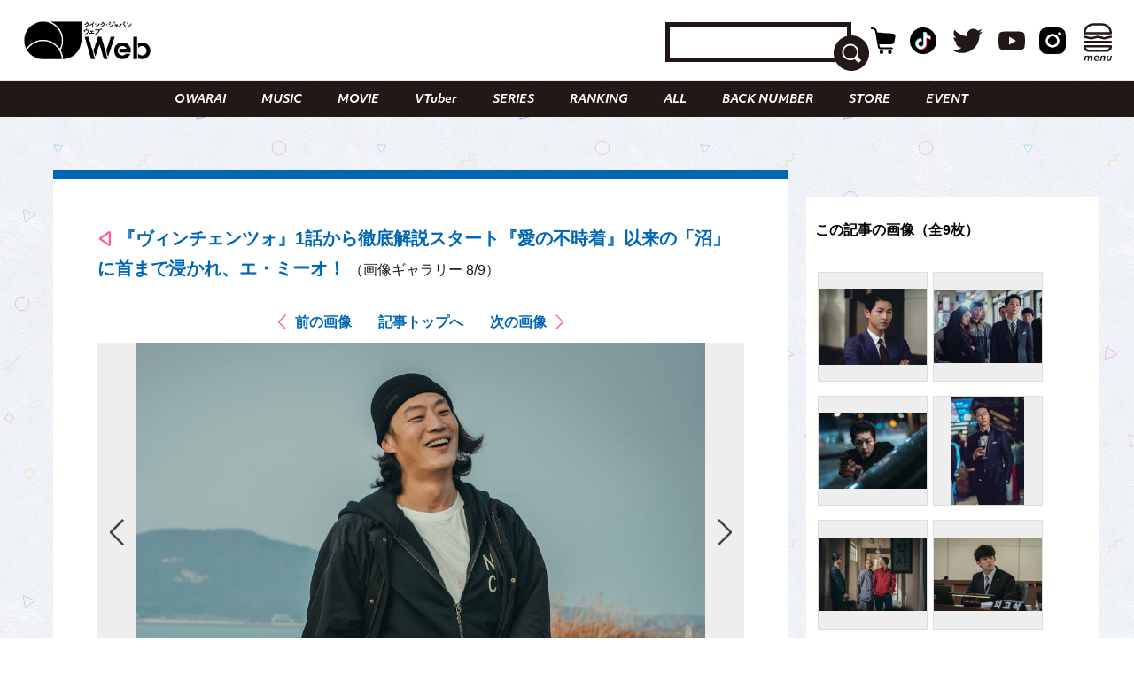

--- FILE ---
content_type: text/html; charset=UTF-8
request_url: https://qjweb.jp/column/49596/article-gallery/49598/
body_size: 26112
content:
<!DOCTYPE html>
<html lang="ja">

<head>

	<meta charset="utf-8">
	<meta http-equiv="X-UA-Compatible" content="IE=edge">

	
	<meta name="viewport" content="initial-scale=1, user-scalable=no, maximum-scale=1" />
	<meta name="robots" content="max-image-preview:large">


	<meta name="google-site-verification" content="JtxZDNEO1iXpYlsDIRPZZlXkAvPrlKJvnk0ZMMh1l5g" />


	<meta name="thumbnail" content="https://qjweb.jp/wp-content/themes/qjweb-theme/assets/img/icon/thumbnail.jpg" />

	
	
<!-- Google Tag Manager -->
<script>(function(w,d,s,l,i){w[l]=w[l]||[];w[l].push({'gtm.start':
new Date().getTime(),event:'gtm.js'});var f=d.getElementsByTagName(s)[0],
j=d.createElement(s),dl=l!='dataLayer'?'&l='+l:'';j.async=true;j.src=
'https://www.googletagmanager.com/gtm.js?id='+i+dl;f.parentNode.insertBefore(j,f);
})(window,document,'script','dataLayer','GTM-T4T2DQD');</script>
<!-- End Google Tag Manager -->

	
	<script async src="https://pagead2.googlesyndication.com/pagead/js/adsbygoogle.js?client=ca-pub-4081500151053800"crossorigin="anonymous"></script>
	<!-- FLUX head -->
<script async="async" src="https://flux-cdn.com/client/00694/qjweb_00810.min.js"></script>
<script type="text/javascript">
  window.pbjs = window.pbjs || {que: []};
</script>
<!-- /FLUX head -->

<!-- DFP head -->
<script async='async' src='https://securepubads.g.doubleclick.net/tag/js/gpt.js'></script>
<script type="text/javascript">
  window.googletag = window.googletag || {cmd: []};
</script>
<!-- /DFP head -->

<!-- Define callback function -->
<script type="text/javascript">
  window.fluxtag = {
    readyBids: {
      prebid: false,
      amazon: false,
      google: false
    },
    failSafeTimeout: 3e3, 
    isFn: function isFn(object) {
      var _t = 'Function';
      var toString = Object.prototype.toString;
      return toString.call(object) === '[object ' + _t + ']';
    },
    launchAdServer: function() {
      if (!fluxtag.readyBids.prebid || !fluxtag.readyBids.amazon) {
        return;
      }
      fluxtag.requestAdServer();
    },
    requestAdServer: function() {
      if (!fluxtag.readyBids.google) {
        fluxtag.readyBids.google = true;
        googletag.cmd.push(function () {
          if (!!(pbjs.setTargetingForGPTAsync) && fluxtag.isFn(pbjs.setTargetingForGPTAsync)) {
            pbjs.que.push(function () {
              pbjs.setTargetingForGPTAsync();
            });
          }
          googletag.pubads().refresh();
        });
      }
    }
  };
</script>
<!-- /Define callback function -->

<!-- DFP callback function -->
<script type="text/javascript">
  setTimeout(function() {
    fluxtag.requestAdServer();
  }, fluxtag.failSafeTimeout);
</script>
<!-- /DFP callback function -->

<!-- APS head -->
<script type='text/javascript'>
  ! function (a9, a, p, s, t, A, g) {
    if (a[a9]) return;

    function q(c, r) {
      a[a9]._Q.push([c, r])
    }
    a[a9] = {
      init: function () {
        q("i", arguments)
      },
      fetchBids: function () {
        q("f", arguments)
      },
      setDisplayBids: function () {},
      targetingKeys: function () {
        return []
      },
      _Q: []
    };
    A = p.createElement(s);
    A.async = !0;
    A.src = t;
    g = p.getElementsByTagName(s)[0];
    g.parentNode.insertBefore(A, g)
  }("apstag", window, document, "script", "//c.amazon-adsystem.com/aax2/apstag.js");
  apstag.init({
    pubID: '6beb484a-4d36-4d32-a872-ddec14e5f2f0', 
    adServer: 'googletag',
    bidTimeout: 1e3,
        schain: {
        complete: 1,
        ver: '1.0',
            nodes: [
                {
                  asi: 'datatailor.co.jp',
                  sid: '11',
                  hp: '1',
                }
            ]}
  });
var apsSlots = [];
var windowWidth = window.innerWidth;
var windowSm = 569;
  if (windowWidth < windowSm) {
    apsSlots = [
    {  
       slotID: 'div-gpt-ad-sp_middle_1strec',
       slotName: '/22915354902/qjweb_sp_middle_1strec_all_222001',
       sizes: [[336, 280], [300, 250]]
    },
    {  
       slotID: 'div-gpt-ad-sp_footer_overlay',
       slotName: '/22915354902/qjweb_sp_footer_overlay_all_222092',
       sizes: [[320, 100], [320, 50]]
    },
    {  
       slotID: 'div-gpt-ad-sp_inread_1strec',
       slotName: '/22915354902/qjweb_sp_inread_1strec_all_222009',
       sizes: [[336, 280], [300, 250]]
    },
    {  
       slotID: 'div-gpt-ad-sp_inread_2ndrec',
       slotName: '/22915354902/qjweb_sp_inread_2ndrec_all_222010',
       sizes: [[336, 280], [300, 250]]
    },
    {  
       slotID: 'div-gpt-ad-sp_inread_3rdrec',
       slotName: '/22915354902/qjweb_sp_inread_3rdrec_all_222040',
       sizes: [[336, 280], [300, 250]]
    }
    ];
  } else {
    apsSlots = [
    {  
       slotID: 'div-gpt-ad-pc_footer_banner',
       slotName: '/22915354902/qjweb_pc_footer_banner_all_221009',
       sizes: [[728, 90]]
    },
    {  
       slotID: 'div-gpt-ad-pc_middle_1strec',
       slotName: '/22915354902/qjweb_pc_middle_1strec_all_221010',
       sizes: [[300, 250]]
    },
    {  
       slotID: 'div-gpt-ad-pc_middle_2ndrec',
       slotName: '/22915354902/qjweb_pc_middle_2ndrec_all_221011',
       sizes: [[300, 250]]
    },
    {
       slotID: 'div-gpt-ad-pc_column_1strec',
       slotName: '/22915354902/qjweb_pc_column_1strec_all_221040',
       sizes: [[300, 250]]
    },
    {  
       slotID: 'div-gpt-ad-pc_column_2ndrec',
       slotName: '/22915354902/qjweb_pc_column_2ndrec_all_221041',
       sizes: [[300, 250]]
    },
    {  
       slotID: 'div-gpt-ad-pc_column_3rdrec',
       slotName: '/22915354902/qjweb_pc_column_3rdrec_all_221042',
       sizes: [[300, 250]]
    },
    {  
       slotID: 'div-gpt-ad-pc_column_4threc',
       slotName: '/22915354902/qjweb_pc_column_4threc_all_221043',
       sizes: [[300, 250]]
    }
    ];
  }
  apstag.fetchBids({
    slots: apsSlots
  }, function (bids) {
    googletag.cmd.push(function () {
      apstag.setDisplayBids();
      fluxtag.readyBids.amazon = true;
      fluxtag.launchAdServer();
    });
  });
</script>
<!-- /APS head -->

<!-- DFP Ad Unit -->
<script type="text/javascript">
  googletag.cmd.push(function() {
    var pcBanner = googletag.sizeMapping().
          addSize([0 ,0], []).
          addSize([728 ,0], [[728, 90], [1, 1]]).
          build();
    var pcRec1 = googletag.sizeMapping().
          addSize([0 ,0], []).
          addSize([569 ,0], [[336, 280], [300, 250], [1, 1]]).
          build();
    var pcRec2 = googletag.sizeMapping().
          addSize([0 ,0], []).
          addSize([569 ,0], [[300, 250], [1, 1]]).
          build();
    var spBanner = googletag.sizeMapping().
          addSize([0 ,0], [[320, 100], [320, 50], [1, 1]]).
          addSize([569 ,0], []).
          build();
    var spRec1 = googletag.sizeMapping().
          addSize([0 ,0], [[336, 280], [300, 250], [1, 1]]).
          addSize([569 ,0], []).
          build();
    googletag.defineSlot('/22915354902/qjweb_pc_footer_banner_all_221009', [[728, 90], [1, 1]], 'div-gpt-ad-pc_footer_banner').defineSizeMapping(pcBanner).addService(googletag.pubads());
    googletag.defineSlot('/22915354902/qjweb_pc_middle_1strec_all_221010', [[300, 250], [1, 1]], 'div-gpt-ad-pc_middle_1strec').defineSizeMapping(pcRec2).addService(googletag.pubads());
    googletag.defineSlot('/22915354902/qjweb_pc_middle_2ndrec_all_221011', [[300, 250], [1, 1]], 'div-gpt-ad-pc_middle_2ndrec').defineSizeMapping(pcRec2).addService(googletag.pubads());
    googletag.defineSlot('/22915354902/qjweb_pc_column_1strec_all_221040', [[300, 250], [1, 1]], 'div-gpt-ad-pc_column_1strec').defineSizeMapping(pcRec2).addService(googletag.pubads());
    googletag.defineSlot('/22915354902/qjweb_pc_column_2ndrec_all_221041', [[300, 250], [1, 1]], 'div-gpt-ad-pc_column_2ndrec').defineSizeMapping(pcRec2).addService(googletag.pubads());
    googletag.defineSlot('/22915354902/qjweb_pc_column_3rdrec_all_221042', [[300, 250], [1, 1]], 'div-gpt-ad-pc_column_3rdrec').defineSizeMapping(pcRec2).addService(googletag.pubads());
    googletag.defineSlot('/22915354902/qjweb_pc_column_4threc_all_221043', [[300, 250], [1, 1]], 'div-gpt-ad-pc_column_4threc').defineSizeMapping(pcRec2).addService(googletag.pubads());
    googletag.defineSlot('/22915354902/qjweb_sp_middle_1strec_all_222001', [[336, 280], [300, 250], [1, 1]], 'div-gpt-ad-sp_middle_1strec').defineSizeMapping(spRec1).addService(googletag.pubads());
    googletag.defineSlot('/22915354902/qjweb_sp_footer_overlay_all_222092', [[320, 100], [320, 50], [1, 1]], 'div-gpt-ad-sp_footer_overlay').defineSizeMapping(spBanner).addService(googletag.pubads());
    googletag.defineSlot('/22915354902/qjweb_sp_inread_1strec_all_222009', [[336, 280], [300, 250], [1, 1]], 'div-gpt-ad-sp_inread_1strec').defineSizeMapping(spRec1).addService(googletag.pubads());
    googletag.defineSlot('/22915354902/qjweb_sp_inread_2ndrec_all_222010', [[336, 280], [300, 250], [1, 1]], 'div-gpt-ad-sp_inread_2ndrec').defineSizeMapping(spRec1).addService(googletag.pubads());
    googletag.defineSlot('/22915354902/qjweb_sp_inread_3rdrec_all_222040', [[336, 280], [300, 250], [1, 1]], 'div-gpt-ad-sp_inread_3rdrec').defineSizeMapping(spRec1).addService(googletag.pubads());
    googletag.pubads().setTargeting("env","live");
    googletag.pubads().collapseEmptyDivs();
    googletag.pubads().disableInitialLoad();
    googletag.pubads().enableSingleRequest();
    googletag.enableServices();
    if (!!(window.pbFlux) && !!(window.pbFlux.prebidBidder) && fluxtag.isFn(window.pbFlux.prebidBidder)) {
      pbjs.que.push(function () {
        window.pbFlux.prebidBidder();
      });
    } else {
      fluxtag.readyBids.prebid = true;
      fluxtag.launchAdServer();
    }
  });
</script>
<!-- /DFP Ad Unit -->

<!-- Microad Wipe head -->
<script type="text/javascript">
   var microadCompass = microadCompass || {};
   microadCompass.queue = microadCompass.queue || [];
   </script>
   <script type="text/javascript" charset="UTF-8" src="//j.microad.net/js/compass.js" onload="new microadCompass.AdInitializer().initialize();" async></script>
<!-- /Microad Wipe head -->

<!-- yahoo -->
<script async src="https://yads.c.yimg.jp/js/yads-async.js"></script>
<!-- /yahoo -->


    <meta name='robots' content='index, follow, max-image-preview:large, max-snippet:-1, max-video-preview:-1' />
  <script>
    var ajax_url = 'https://qjweb.jp/wp-admin/admin-ajax.php';
    var ajax_nonce = '0e469a53e8';
  </script>

	<!-- This site is optimized with the Yoast SEO plugin v26.6 - https://yoast.com/wordpress/plugins/seo/ -->
	<title>（写真8/9枚目）『ヴィンチェンツォ』1話から徹底解説スタート『愛の不時着』以来の「沼」に首まで浸かれ、エ・ミーオ！ - QJWeb クイック・ジャパン ウェブ</title>
	<meta name="description" content="『ヴィンチェンツォ』1話から徹底解説スタート『愛の不時着』以来の「沼」に首まで浸かれ、エ・ミーオ！のフォトギャラリーの写真8枚目チェック。その他全9枚の写真を掲載" />
	<link rel="canonical" href="https://qjweb.jp/column/49596/" />
	<link rel="next" href="https://qjweb.jp/column/49596/2/" />
	<meta property="og:locale" content="ja_JP" />
	<meta property="og:type" content="article" />
	<meta property="og:title" content="『ヴィンチェンツォ』1話から徹底解説スタート『愛の不時着』以来の「沼」に首まで浸かれ、エ・ミーオ！ - QJWeb クイック・ジャパン ウェブ" />
	<meta property="og:description" content="『ヴィンチェンツォ』1話から徹底解説スタート『愛の不時着』以来の「沼」に首まで浸かれ、エ・ミーオ！のフォトギャラリーの写真8枚目チェック。その他全9枚の写真を掲載" />
	<meta property="og:url" content="https://qjweb.jp/column/49596/" />
	<meta property="og:site_name" content="QJWeb クイック・ジャパン ウェブ" />
	<meta property="article:publisher" content="https://www.facebook.com/quickjapan/" />
	<meta property="og:image" content="https://qjweb.jp/wp-content/uploads/2021/04/201027_115-1.jpg" />
	<meta property="og:image:width" content="1000" />
	<meta property="og:image:height" content="703" />
	<meta property="og:image:type" content="image/jpeg" />
	<meta name="author" content="アライ ユキコ" />
	<meta name="twitter:card" content="summary_large_image" />
	<meta name="twitter:creator" content="@qj_web" />
	<meta name="twitter:site" content="@qj_web" />
	<meta name="twitter:label1" content="執筆者" />
	<meta name="twitter:data1" content="アライ ユキコ" />
	<meta name="twitter:label2" content="推定読み取り時間" />
	<meta name="twitter:data2" content="1分" />
	<script type="application/ld+json" class="yoast-schema-graph">{"@context":"https://schema.org","@graph":[{"@type":"Article","@id":"https://qjweb.jp/column/49596/#article","isPartOf":{"@id":"https://qjweb.jp/column/49596/"},"author":{"name":"アライ ユキコ","@id":"https://qjweb.jp/#/schema/person/e687d26af6063bfeb99101b72792333b"},"headline":"『ヴィンチェンツォ』1話から徹底解説スタート『愛の不時着』以来の「沼」に首まで浸かれ、エ・ミーオ！","datePublished":"2021-04-17T02:00:00+00:00","dateModified":"2021-05-14T06:39:58+00:00","mainEntityOfPage":{"@id":"https://qjweb.jp/column/49596/"},"wordCount":35,"publisher":{"@id":"https://qjweb.jp/#organization"},"image":{"@id":"https://qjweb.jp/column/49596/#primaryimage"},"thumbnailUrl":"https://qjweb.jp/wp-content/uploads/2021/04/top201118_54_sjk_re.jpg","keywords":["ヴィンチェンツォ","ドラマレビュー","韓国ドラマ","Netflix","海外ドラマ"],"articleSection":["COLUMN","MOVIE"],"inLanguage":"ja"},{"@type":"WebPage","@id":"https://qjweb.jp/column/49596/","url":"https://qjweb.jp/column/49596/","name":"『ヴィンチェンツォ』1話から徹底解説スタート『愛の不時着』以来の「沼」に首まで浸かれ、エ・ミーオ！ - QJWeb クイック・ジャパン ウェブ","isPartOf":{"@id":"https://qjweb.jp/#website"},"primaryImageOfPage":{"@id":"https://qjweb.jp/column/49596/#primaryimage"},"image":{"@id":"https://qjweb.jp/column/49596/#primaryimage"},"thumbnailUrl":"https://qjweb.jp/wp-content/uploads/2021/04/top201118_54_sjk_re.jpg","datePublished":"2021-04-17T02:00:00+00:00","dateModified":"2021-05-14T06:39:58+00:00","description":"毎週土曜新作配信中の『ヴィンチェンツォ』が、今日（4/17）はお休みだなんてつら過ぎる。そんなときは、1話から観返す、新しい発見が絶対にある。韓ドラ大好きライタ","breadcrumb":{"@id":"https://qjweb.jp/column/49596/#breadcrumb"},"inLanguage":"ja","potentialAction":[{"@type":"ReadAction","target":["https://qjweb.jp/column/49596/"]}]},{"@type":"ImageObject","inLanguage":"ja","@id":"https://qjweb.jp/column/49596/#primaryimage","url":"https://qjweb.jp/wp-content/uploads/2021/04/top201118_54_sjk_re.jpg","contentUrl":"https://qjweb.jp/wp-content/uploads/2021/04/top201118_54_sjk_re.jpg","width":1000,"height":703,"caption":"Netflixオリジナルシリーズ『ヴィンチェンツォ』独占配信中"},{"@type":"BreadcrumbList","@id":"https://qjweb.jp/column/49596/#breadcrumb","itemListElement":[{"@type":"ListItem","position":1,"name":"TOP","item":"https://qjweb.jp/"},{"@type":"ListItem","position":2,"name":"COLUMN コラム一覧"}]},{"@type":"WebSite","@id":"https://qjweb.jp/#website","url":"https://qjweb.jp/","name":"QJWeb クイック・ジャパン ウェブ","description":"雑誌『Quick Japan』のWEBメディア。「Dive to Passion」をテーマに、熱狂を生むシーンに寄り添い、偏愛で紐解くコンテンツを毎日配信しています。","publisher":{"@id":"https://qjweb.jp/#organization"},"potentialAction":[{"@type":"SearchAction","target":{"@type":"EntryPoint","urlTemplate":"https://qjweb.jp/?s={search_term_string}"},"query-input":{"@type":"PropertyValueSpecification","valueRequired":true,"valueName":"search_term_string"}}],"inLanguage":"ja"},{"@type":"Organization","@id":"https://qjweb.jp/#organization","name":"QJWeb クイックジャパンウェブ","url":"https://qjweb.jp/","logo":{"@type":"ImageObject","inLanguage":"ja","@id":"https://qjweb.jp/#/schema/logo/image/","url":"https://qjweb.jp/wp-content/uploads/2019/12/noimage.jpg","contentUrl":"https://qjweb.jp/wp-content/uploads/2019/12/noimage.jpg","width":1200,"height":844,"caption":"QJWeb クイックジャパンウェブ"},"image":{"@id":"https://qjweb.jp/#/schema/logo/image/"},"sameAs":["https://www.facebook.com/quickjapan/","https://x.com/qj_web","https://www.instagram.com/quickjapan_official/","https://www.youtube.com/channel/UCnkcOMagFgcFI6EQC9692WA"]},{"@type":"Person","@id":"https://qjweb.jp/#/schema/person/e687d26af6063bfeb99101b72792333b","name":"アライ ユキコ","image":{"@type":"ImageObject","inLanguage":"ja","@id":"https://qjweb.jp/#/schema/person/image/","url":"https://secure.gravatar.com/avatar/5d00cd2a9ccfdfd5fe488624ebac0be8b750563163de0aee392e3d84de68e71a?s=96&d=mm&r=g","contentUrl":"https://secure.gravatar.com/avatar/5d00cd2a9ccfdfd5fe488624ebac0be8b750563163de0aee392e3d84de68e71a?s=96&d=mm&r=g","caption":"アライ ユキコ"}}]}</script>
	<!-- / Yoast SEO plugin. -->


<link rel='dns-prefetch' href='//codoc.jp' />
<link rel='dns-prefetch' href='//cdnjs.cloudflare.com' />
<link rel="alternate" type="application/rss+xml" title="QJWeb クイック・ジャパン ウェブ &raquo; フィード" href="https://qjweb.jp/feed/" />
<link rel="alternate" title="oEmbed (JSON)" type="application/json+oembed" href="https://qjweb.jp/wp-json/oembed/1.0/embed?url=https%3A%2F%2Fqjweb.jp%2Fcolumn%2F49596%2F" />
<link rel="alternate" title="oEmbed (XML)" type="text/xml+oembed" href="https://qjweb.jp/wp-json/oembed/1.0/embed?url=https%3A%2F%2Fqjweb.jp%2Fcolumn%2F49596%2F&#038;format=xml" />
<style id='wp-img-auto-sizes-contain-inline-css' type='text/css'>
img:is([sizes=auto i],[sizes^="auto," i]){contain-intrinsic-size:3000px 1500px}
/*# sourceURL=wp-img-auto-sizes-contain-inline-css */
</style>
<style id='wp-block-library-inline-css' type='text/css'>
:root{--wp-block-synced-color:#7a00df;--wp-block-synced-color--rgb:122,0,223;--wp-bound-block-color:var(--wp-block-synced-color);--wp-editor-canvas-background:#ddd;--wp-admin-theme-color:#007cba;--wp-admin-theme-color--rgb:0,124,186;--wp-admin-theme-color-darker-10:#006ba1;--wp-admin-theme-color-darker-10--rgb:0,107,160.5;--wp-admin-theme-color-darker-20:#005a87;--wp-admin-theme-color-darker-20--rgb:0,90,135;--wp-admin-border-width-focus:2px}@media (min-resolution:192dpi){:root{--wp-admin-border-width-focus:1.5px}}.wp-element-button{cursor:pointer}:root .has-very-light-gray-background-color{background-color:#eee}:root .has-very-dark-gray-background-color{background-color:#313131}:root .has-very-light-gray-color{color:#eee}:root .has-very-dark-gray-color{color:#313131}:root .has-vivid-green-cyan-to-vivid-cyan-blue-gradient-background{background:linear-gradient(135deg,#00d084,#0693e3)}:root .has-purple-crush-gradient-background{background:linear-gradient(135deg,#34e2e4,#4721fb 50%,#ab1dfe)}:root .has-hazy-dawn-gradient-background{background:linear-gradient(135deg,#faaca8,#dad0ec)}:root .has-subdued-olive-gradient-background{background:linear-gradient(135deg,#fafae1,#67a671)}:root .has-atomic-cream-gradient-background{background:linear-gradient(135deg,#fdd79a,#004a59)}:root .has-nightshade-gradient-background{background:linear-gradient(135deg,#330968,#31cdcf)}:root .has-midnight-gradient-background{background:linear-gradient(135deg,#020381,#2874fc)}:root{--wp--preset--font-size--normal:16px;--wp--preset--font-size--huge:42px}.has-regular-font-size{font-size:1em}.has-larger-font-size{font-size:2.625em}.has-normal-font-size{font-size:var(--wp--preset--font-size--normal)}.has-huge-font-size{font-size:var(--wp--preset--font-size--huge)}.has-text-align-center{text-align:center}.has-text-align-left{text-align:left}.has-text-align-right{text-align:right}.has-fit-text{white-space:nowrap!important}#end-resizable-editor-section{display:none}.aligncenter{clear:both}.items-justified-left{justify-content:flex-start}.items-justified-center{justify-content:center}.items-justified-right{justify-content:flex-end}.items-justified-space-between{justify-content:space-between}.screen-reader-text{border:0;clip-path:inset(50%);height:1px;margin:-1px;overflow:hidden;padding:0;position:absolute;width:1px;word-wrap:normal!important}.screen-reader-text:focus{background-color:#ddd;clip-path:none;color:#444;display:block;font-size:1em;height:auto;left:5px;line-height:normal;padding:15px 23px 14px;text-decoration:none;top:5px;width:auto;z-index:100000}html :where(.has-border-color){border-style:solid}html :where([style*=border-top-color]){border-top-style:solid}html :where([style*=border-right-color]){border-right-style:solid}html :where([style*=border-bottom-color]){border-bottom-style:solid}html :where([style*=border-left-color]){border-left-style:solid}html :where([style*=border-width]){border-style:solid}html :where([style*=border-top-width]){border-top-style:solid}html :where([style*=border-right-width]){border-right-style:solid}html :where([style*=border-bottom-width]){border-bottom-style:solid}html :where([style*=border-left-width]){border-left-style:solid}html :where(img[class*=wp-image-]){height:auto;max-width:100%}:where(figure){margin:0 0 1em}html :where(.is-position-sticky){--wp-admin--admin-bar--position-offset:var(--wp-admin--admin-bar--height,0px)}@media screen and (max-width:600px){html :where(.is-position-sticky){--wp-admin--admin-bar--position-offset:0px}}

/*# sourceURL=wp-block-library-inline-css */
</style><style id='wp-block-paragraph-inline-css' type='text/css'>
.is-small-text{font-size:.875em}.is-regular-text{font-size:1em}.is-large-text{font-size:2.25em}.is-larger-text{font-size:3em}.has-drop-cap:not(:focus):first-letter{float:left;font-size:8.4em;font-style:normal;font-weight:100;line-height:.68;margin:.05em .1em 0 0;text-transform:uppercase}body.rtl .has-drop-cap:not(:focus):first-letter{float:none;margin-left:.1em}p.has-drop-cap.has-background{overflow:hidden}:root :where(p.has-background){padding:1.25em 2.375em}:where(p.has-text-color:not(.has-link-color)) a{color:inherit}p.has-text-align-left[style*="writing-mode:vertical-lr"],p.has-text-align-right[style*="writing-mode:vertical-rl"]{rotate:180deg}
/*# sourceURL=https://qjweb.jp/wp-includes/blocks/paragraph/style.min.css */
</style>
<style id='global-styles-inline-css' type='text/css'>
:root{--wp--preset--aspect-ratio--square: 1;--wp--preset--aspect-ratio--4-3: 4/3;--wp--preset--aspect-ratio--3-4: 3/4;--wp--preset--aspect-ratio--3-2: 3/2;--wp--preset--aspect-ratio--2-3: 2/3;--wp--preset--aspect-ratio--16-9: 16/9;--wp--preset--aspect-ratio--9-16: 9/16;--wp--preset--color--black: #000000;--wp--preset--color--cyan-bluish-gray: #E0E0E0;--wp--preset--color--white: #ffffff;--wp--preset--color--pale-pink: #f78da7;--wp--preset--color--vivid-red: #cf2e2e;--wp--preset--color--luminous-vivid-orange: #ff6900;--wp--preset--color--luminous-vivid-amber: #fcb900;--wp--preset--color--light-green-cyan: #7bdcb5;--wp--preset--color--vivid-green-cyan: #00d084;--wp--preset--color--pale-cyan-blue: #8ed1fc;--wp--preset--color--vivid-cyan-blue: #0693e3;--wp--preset--color--vivid-purple: #9b51e0;--wp--preset--gradient--vivid-cyan-blue-to-vivid-purple: linear-gradient(135deg,rgb(6,147,227) 0%,rgb(155,81,224) 100%);--wp--preset--gradient--light-green-cyan-to-vivid-green-cyan: linear-gradient(135deg,rgb(122,220,180) 0%,rgb(0,208,130) 100%);--wp--preset--gradient--luminous-vivid-amber-to-luminous-vivid-orange: linear-gradient(135deg,rgb(252,185,0) 0%,rgb(255,105,0) 100%);--wp--preset--gradient--luminous-vivid-orange-to-vivid-red: linear-gradient(135deg,rgb(255,105,0) 0%,rgb(207,46,46) 100%);--wp--preset--gradient--very-light-gray-to-cyan-bluish-gray: linear-gradient(135deg,rgb(238,238,238) 0%,rgb(169,184,195) 100%);--wp--preset--gradient--cool-to-warm-spectrum: linear-gradient(135deg,rgb(74,234,220) 0%,rgb(151,120,209) 20%,rgb(207,42,186) 40%,rgb(238,44,130) 60%,rgb(251,105,98) 80%,rgb(254,248,76) 100%);--wp--preset--gradient--blush-light-purple: linear-gradient(135deg,rgb(255,206,236) 0%,rgb(152,150,240) 100%);--wp--preset--gradient--blush-bordeaux: linear-gradient(135deg,rgb(254,205,165) 0%,rgb(254,45,45) 50%,rgb(107,0,62) 100%);--wp--preset--gradient--luminous-dusk: linear-gradient(135deg,rgb(255,203,112) 0%,rgb(199,81,192) 50%,rgb(65,88,208) 100%);--wp--preset--gradient--pale-ocean: linear-gradient(135deg,rgb(255,245,203) 0%,rgb(182,227,212) 50%,rgb(51,167,181) 100%);--wp--preset--gradient--electric-grass: linear-gradient(135deg,rgb(202,248,128) 0%,rgb(113,206,126) 100%);--wp--preset--gradient--midnight: linear-gradient(135deg,rgb(2,3,129) 0%,rgb(40,116,252) 100%);--wp--preset--font-size--small: 13px;--wp--preset--font-size--medium: 20px;--wp--preset--font-size--large: 36px;--wp--preset--font-size--x-large: 42px;--wp--preset--spacing--20: 0.44rem;--wp--preset--spacing--30: 0.67rem;--wp--preset--spacing--40: 1rem;--wp--preset--spacing--50: 1.5rem;--wp--preset--spacing--60: 2.25rem;--wp--preset--spacing--70: 3.38rem;--wp--preset--spacing--80: 5.06rem;--wp--preset--shadow--natural: 6px 6px 9px rgba(0, 0, 0, 0.2);--wp--preset--shadow--deep: 12px 12px 50px rgba(0, 0, 0, 0.4);--wp--preset--shadow--sharp: 6px 6px 0px rgba(0, 0, 0, 0.2);--wp--preset--shadow--outlined: 6px 6px 0px -3px rgb(255, 255, 255), 6px 6px rgb(0, 0, 0);--wp--preset--shadow--crisp: 6px 6px 0px rgb(0, 0, 0);}:where(.is-layout-flex){gap: 0.5em;}:where(.is-layout-grid){gap: 0.5em;}body .is-layout-flex{display: flex;}.is-layout-flex{flex-wrap: wrap;align-items: center;}.is-layout-flex > :is(*, div){margin: 0;}body .is-layout-grid{display: grid;}.is-layout-grid > :is(*, div){margin: 0;}:where(.wp-block-columns.is-layout-flex){gap: 2em;}:where(.wp-block-columns.is-layout-grid){gap: 2em;}:where(.wp-block-post-template.is-layout-flex){gap: 1.25em;}:where(.wp-block-post-template.is-layout-grid){gap: 1.25em;}.has-black-color{color: var(--wp--preset--color--black) !important;}.has-cyan-bluish-gray-color{color: var(--wp--preset--color--cyan-bluish-gray) !important;}.has-white-color{color: var(--wp--preset--color--white) !important;}.has-pale-pink-color{color: var(--wp--preset--color--pale-pink) !important;}.has-vivid-red-color{color: var(--wp--preset--color--vivid-red) !important;}.has-luminous-vivid-orange-color{color: var(--wp--preset--color--luminous-vivid-orange) !important;}.has-luminous-vivid-amber-color{color: var(--wp--preset--color--luminous-vivid-amber) !important;}.has-light-green-cyan-color{color: var(--wp--preset--color--light-green-cyan) !important;}.has-vivid-green-cyan-color{color: var(--wp--preset--color--vivid-green-cyan) !important;}.has-pale-cyan-blue-color{color: var(--wp--preset--color--pale-cyan-blue) !important;}.has-vivid-cyan-blue-color{color: var(--wp--preset--color--vivid-cyan-blue) !important;}.has-vivid-purple-color{color: var(--wp--preset--color--vivid-purple) !important;}.has-black-background-color{background-color: var(--wp--preset--color--black) !important;}.has-cyan-bluish-gray-background-color{background-color: var(--wp--preset--color--cyan-bluish-gray) !important;}.has-white-background-color{background-color: var(--wp--preset--color--white) !important;}.has-pale-pink-background-color{background-color: var(--wp--preset--color--pale-pink) !important;}.has-vivid-red-background-color{background-color: var(--wp--preset--color--vivid-red) !important;}.has-luminous-vivid-orange-background-color{background-color: var(--wp--preset--color--luminous-vivid-orange) !important;}.has-luminous-vivid-amber-background-color{background-color: var(--wp--preset--color--luminous-vivid-amber) !important;}.has-light-green-cyan-background-color{background-color: var(--wp--preset--color--light-green-cyan) !important;}.has-vivid-green-cyan-background-color{background-color: var(--wp--preset--color--vivid-green-cyan) !important;}.has-pale-cyan-blue-background-color{background-color: var(--wp--preset--color--pale-cyan-blue) !important;}.has-vivid-cyan-blue-background-color{background-color: var(--wp--preset--color--vivid-cyan-blue) !important;}.has-vivid-purple-background-color{background-color: var(--wp--preset--color--vivid-purple) !important;}.has-black-border-color{border-color: var(--wp--preset--color--black) !important;}.has-cyan-bluish-gray-border-color{border-color: var(--wp--preset--color--cyan-bluish-gray) !important;}.has-white-border-color{border-color: var(--wp--preset--color--white) !important;}.has-pale-pink-border-color{border-color: var(--wp--preset--color--pale-pink) !important;}.has-vivid-red-border-color{border-color: var(--wp--preset--color--vivid-red) !important;}.has-luminous-vivid-orange-border-color{border-color: var(--wp--preset--color--luminous-vivid-orange) !important;}.has-luminous-vivid-amber-border-color{border-color: var(--wp--preset--color--luminous-vivid-amber) !important;}.has-light-green-cyan-border-color{border-color: var(--wp--preset--color--light-green-cyan) !important;}.has-vivid-green-cyan-border-color{border-color: var(--wp--preset--color--vivid-green-cyan) !important;}.has-pale-cyan-blue-border-color{border-color: var(--wp--preset--color--pale-cyan-blue) !important;}.has-vivid-cyan-blue-border-color{border-color: var(--wp--preset--color--vivid-cyan-blue) !important;}.has-vivid-purple-border-color{border-color: var(--wp--preset--color--vivid-purple) !important;}.has-vivid-cyan-blue-to-vivid-purple-gradient-background{background: var(--wp--preset--gradient--vivid-cyan-blue-to-vivid-purple) !important;}.has-light-green-cyan-to-vivid-green-cyan-gradient-background{background: var(--wp--preset--gradient--light-green-cyan-to-vivid-green-cyan) !important;}.has-luminous-vivid-amber-to-luminous-vivid-orange-gradient-background{background: var(--wp--preset--gradient--luminous-vivid-amber-to-luminous-vivid-orange) !important;}.has-luminous-vivid-orange-to-vivid-red-gradient-background{background: var(--wp--preset--gradient--luminous-vivid-orange-to-vivid-red) !important;}.has-very-light-gray-to-cyan-bluish-gray-gradient-background{background: var(--wp--preset--gradient--very-light-gray-to-cyan-bluish-gray) !important;}.has-cool-to-warm-spectrum-gradient-background{background: var(--wp--preset--gradient--cool-to-warm-spectrum) !important;}.has-blush-light-purple-gradient-background{background: var(--wp--preset--gradient--blush-light-purple) !important;}.has-blush-bordeaux-gradient-background{background: var(--wp--preset--gradient--blush-bordeaux) !important;}.has-luminous-dusk-gradient-background{background: var(--wp--preset--gradient--luminous-dusk) !important;}.has-pale-ocean-gradient-background{background: var(--wp--preset--gradient--pale-ocean) !important;}.has-electric-grass-gradient-background{background: var(--wp--preset--gradient--electric-grass) !important;}.has-midnight-gradient-background{background: var(--wp--preset--gradient--midnight) !important;}.has-small-font-size{font-size: var(--wp--preset--font-size--small) !important;}.has-medium-font-size{font-size: var(--wp--preset--font-size--medium) !important;}.has-large-font-size{font-size: var(--wp--preset--font-size--large) !important;}.has-x-large-font-size{font-size: var(--wp--preset--font-size--x-large) !important;}
/*# sourceURL=global-styles-inline-css */
</style>

<style id='classic-theme-styles-inline-css' type='text/css'>
/*! This file is auto-generated */
.wp-block-button__link{color:#fff;background-color:#32373c;border-radius:9999px;box-shadow:none;text-decoration:none;padding:calc(.667em + 2px) calc(1.333em + 2px);font-size:1.125em}.wp-block-file__button{background:#32373c;color:#fff;text-decoration:none}
/*# sourceURL=/wp-includes/css/classic-themes.min.css */
</style>
<link rel='stylesheet' id='liquid-block-speech-css' href='https://qjweb.jp/wp-content/plugins/liquid-speech-balloon/css/block.css?ver=6.9' type='text/css' media='all' />
<link rel='stylesheet' id='theme-style-css' href='https://qjweb.jp/wp-content/themes/qjweb-theme/assets/css/style.css?ver=251208' type='text/css' media='all' />
<link rel='stylesheet' id='amazonjs-css' href='https://qjweb.jp/wp-content/plugins/amazonjs/css/amazonjs.css?ver=0.10' type='text/css' media='all' />
<script type="text/javascript"  src="https://codoc.jp/js/cms.js?ver=6.9" id="codoc-injector-js-js"  data-css="blue"  data-usercode="cbEpIRsoPA" defer></script>
<script type="text/javascript" src="https://qjweb.jp/wp-content/themes/qjweb-theme/assets/js/jquery.min.js?ver=2.2.4" id="jquery-js"></script>
<script type="text/javascript" src="https://cdnjs.cloudflare.com/ajax/libs/iScroll/5.1.3/iscroll.min.js?ver=5.1.3" id="iscroll-js"></script>
<script type="text/javascript" src="https://qjweb.jp/wp-content/themes/qjweb-theme/assets/js/ofi.min.js?ver=3.2.3" id="ofi-js"></script>
<script type="text/javascript" src="https://qjweb.jp/wp-content/themes/qjweb-theme/assets/js/slick.min.js?ver=1.6.0" id="slick-js"></script>
<script type="text/javascript" src="https://qjweb.jp/wp-content/themes/qjweb-theme/assets/js/effect.js?ver=230731" id="effect-js"></script>
<script type="text/javascript" src="https://qjweb.jp/wp-content/themes/qjweb-theme/assets/js/flexibility.js?ver=2.0.1" id="flexibility-js"></script>
<script type="text/javascript" src="https://qjweb.jp/wp-content/themes/qjweb-theme/assets/js/intersection-observer.js?ver=1.0" id="polyfill-js"></script>
<script type="text/javascript" src="https://qjweb.jp/wp-content/themes/qjweb-theme/assets/js/lazy.js?ver=1.0" id="lazy-js"></script>
<script type="text/javascript" src="https://qjweb.jp/wp-content/themes/qjweb-theme/assets/js/qjweb/app.js?ver=230718" id="qjweb-app-js"></script>
<link rel="https://api.w.org/" href="https://qjweb.jp/wp-json/" /><link rel="alternate" title="JSON" type="application/json" href="https://qjweb.jp/wp-json/wp/v2/posts/49596" /><link rel="EditURI" type="application/rsd+xml" title="RSD" href="https://qjweb.jp/xmlrpc.php?rsd" />
<link rel='shortlink' href='https://qjweb.jp/?p=49596' />
                                        <script>
                                            var ajaxUrl = 'https://qjweb.jp/wp-admin/admin-ajax.php';
                                        </script>
                                <style type="text/css">.liquid-speech-balloon-00 .liquid-speech-balloon-avatar { background-image: url("https://qjweb.jp/wp-content/uploads/2023/11/qj_icon.png"); } .liquid-speech-balloon-01 .liquid-speech-balloon-avatar { background-image: url("http://qjweb.jp/wp-content/uploads/2020/03/black.jpg"); } .liquid-speech-balloon-02 .liquid-speech-balloon-avatar { background-image: url("http://qjweb.jp/wp-content/uploads/2020/03/red.jpg"); } .liquid-speech-balloon-03 .liquid-speech-balloon-avatar { background-image: url("http://qjweb.jp/wp-content/uploads/2020/03/yellow.jpg"); } .liquid-speech-balloon-04 .liquid-speech-balloon-avatar { background-image: url("http://qjweb.jp/wp-content/uploads/2020/03/blue.jpg"); } .liquid-speech-balloon-05 .liquid-speech-balloon-avatar { background-image: url("http://qjweb.jp/wp-content/uploads/2020/03/shiratake.jpg"); } .liquid-speech-balloon-06 .liquid-speech-balloon-avatar { background-image: url("http://qjweb.jp/wp-content/uploads/2020/03/itakura.jpg"); } .liquid-speech-balloon-07 .liquid-speech-balloon-avatar { background-image: url("http://qjweb.jp/wp-content/uploads/2020/03/nagasaki2.jpg"); } .liquid-speech-balloon-08 .liquid-speech-balloon-avatar { background-image: url("http://qjweb.jp/wp-content/uploads/2020/03/hosokawa.jpg"); } .liquid-speech-balloon-09 .liquid-speech-balloon-avatar { background-image: url("http://qjweb.jp/wp-content/uploads/2020/04/kaga_shiratake02.jpg"); } .liquid-speech-balloon-10 .liquid-speech-balloon-avatar { background-image: url("http://qjweb.jp/wp-content/uploads/2020/04/kaga_shiratake03.jpg"); } .liquid-speech-balloon-11 .liquid-speech-balloon-avatar { background-image: url("http://qjweb.jp/wp-content/uploads/2020/04/kaga_shiratake05.jpg"); } .liquid-speech-balloon-12 .liquid-speech-balloon-avatar { background-image: url("http://qjweb.jp/wp-content/uploads/2020/04/kaga_shiratake01.jpg"); } .liquid-speech-balloon-13 .liquid-speech-balloon-avatar { background-image: url("http://qjweb.jp/wp-content/uploads/2020/05/yoshidahisanori.jpg"); } .liquid-speech-balloon-14 .liquid-speech-balloon-avatar { background-image: url("http://qjweb.jp/wp-content/uploads/2020/05/yakisobakaoru.jpg"); } .liquid-speech-balloon-15 .liquid-speech-balloon-avatar { background-image: url("http://qjweb.jp/wp-content/uploads/2020/05/miyearnzz.png"); } .liquid-speech-balloon-16 .liquid-speech-balloon-avatar { background-image: url("http://qjweb.jp/wp-content/uploads/2020/05/shiratake2.jpg"); } .liquid-speech-balloon-17 .liquid-speech-balloon-avatar { background-image: url("http://qjweb.jp/wp-content/uploads/2020/05/tanida2.jpg"); } .liquid-speech-balloon-18 .liquid-speech-balloon-avatar { background-image: url("http://qjweb.jp/wp-content/uploads/2020/05/fujino2.jpg"); } .liquid-speech-balloon-19 .liquid-speech-balloon-avatar { background-image: url("http://qjweb.jp/wp-content/uploads/2020/05/danpu2.jpg"); } .liquid-speech-balloon-20 .liquid-speech-balloon-avatar { background-image: url("http://qjweb.jp/wp-content/uploads/2020/04/kaga_shiratake01.jpg"); } .liquid-speech-balloon-21 .liquid-speech-balloon-avatar { background-image: url("http://qjweb.jp/wp-content/uploads/2020/06/kagaya_kaga.jpg"); } .liquid-speech-balloon-22 .liquid-speech-balloon-avatar { background-image: url("http://qjweb.jp/wp-content/uploads/2020/06/kagaya_kaya.jpg"); } .liquid-speech-balloon-23 .liquid-speech-balloon-avatar { background-image: url("http://qjweb.jp/wp-content/uploads/2020/08/sukima_fuki.jpg"); } .liquid-speech-balloon-24 .liquid-speech-balloon-avatar { background-image: url("http://qjweb.jp/wp-content/uploads/2020/08/futatsugi_fuki-1.jpg"); } .liquid-speech-balloon-25 .liquid-speech-balloon-avatar { background-image: url("http://qjweb.jp/wp-content/uploads/2020/08/maruyamarei_s.jpg"); } .liquid-speech-balloon-26 .liquid-speech-balloon-avatar { background-image: url("http://qjweb.jp/wp-content/uploads/2020/10/713nAuWihlL.jpg"); } .liquid-speech-balloon-27 .liquid-speech-balloon-avatar { background-image: url("http://qjweb.jp/wp-content/uploads/2020/10/792ef89d9cadd4c9e5d77185638b1566.jpg"); } .liquid-speech-balloon-28 .liquid-speech-balloon-avatar { background-image: url("http://qjweb.jp/wp-content/uploads/2020/10/dad72e6805a34dd523d2d02475a8ba37.jpg"); } .liquid-speech-balloon-29 .liquid-speech-balloon-avatar { background-image: url("http://qjweb.jp/wp-content/uploads/2020/10/ba23cfc3fd0dc82800cdd9ba811c7890.jpg"); } .liquid-speech-balloon-30 .liquid-speech-balloon-avatar { background-image: url("http://qjweb.jp/wp-content/uploads/2021/05/015014b8174b423268d68d0111596ea2.jpg"); } .liquid-speech-balloon-31 .liquid-speech-balloon-avatar { background-image: url("http://qjweb.jp/wp-content/uploads/2021/05/63b5996424e1dac81ea81caaf495dfb0.jpg"); } .liquid-speech-balloon-32 .liquid-speech-balloon-avatar { background-image: url("http://qjweb.jp/wp-content/uploads/2021/07/yoshikawa.jpg"); } .liquid-speech-balloon-33 .liquid-speech-balloon-avatar { background-image: url("http://qjweb.jp/wp-content/uploads/2021/07/inoue.jpg"); } .liquid-speech-balloon-34 .liquid-speech-balloon-avatar { background-image: url("http://qjweb.jp/wp-content/uploads/2021/07/nishimura.jpg"); } .liquid-speech-balloon-35 .liquid-speech-balloon-avatar { background-image: url("http://qjweb.jp/wp-content/uploads/2021/09/SZK0554-1.jpg"); } .liquid-speech-balloon-36 .liquid-speech-balloon-avatar { background-image: url("http://qjweb.jp/wp-content/uploads/2021/10/fujino.jpg"); } .liquid-speech-balloon-37 .liquid-speech-balloon-avatar { background-image: url("http://qjweb.jp/wp-content/uploads/2021/10/iwai_ver2.jpg"); } .liquid-speech-balloon-38 .liquid-speech-balloon-avatar { background-image: url("http://qjweb.jp/wp-content/uploads/2021/10/okamoto.jpg"); } .liquid-speech-balloon-39 .liquid-speech-balloon-avatar { background-image: url("http://qjweb.jp/wp-content/uploads/2021/10/kogaken.jpg"); } .liquid-speech-balloon-40 .liquid-speech-balloon-avatar { background-image: url("http://qjweb.jp/wp-content/uploads/2021/10/DOKUSO.jpg"); } .liquid-speech-balloon-41 .liquid-speech-balloon-avatar { background-image: url("http://qjweb.jp/wp-content/uploads/2022/01/211221_0137a-1.jpg"); } .liquid-speech-balloon-42 .liquid-speech-balloon-avatar { background-image: url("http://qjweb.jp/wp-content/uploads/2022/01/211221_0123-1.jpg"); } .liquid-speech-balloon-43 .liquid-speech-balloon-avatar { background-image: url("http://qjweb.jp/wp-content/uploads/2022/03/hiraga-1.jpg"); } .liquid-speech-balloon-44 .liquid-speech-balloon-avatar { background-image: url("http://qjweb.jp/wp-content/uploads/2022/03/ito-1.jpg"); } .liquid-speech-balloon-45 .liquid-speech-balloon-avatar { background-image: url("http://qjweb.jp/wp-content/uploads/2022/03/5-L1000932.jpg"); } .liquid-speech-balloon-46 .liquid-speech-balloon-avatar { background-image: url("http://qjweb.jp/wp-content/uploads/2022/03/8-L1000913.jpg"); } .liquid-speech-balloon-47 .liquid-speech-balloon-avatar { background-image: url("http://qjweb.jp/wp-content/uploads/2022/05/mamatarte_hiwara.jpg"); } .liquid-speech-balloon-48 .liquid-speech-balloon-avatar { background-image: url("http://qjweb.jp/wp-content/uploads/2022/05/kaga_shiratake00.jpg"); } .liquid-speech-balloon-49 .liquid-speech-balloon-avatar { background-image: url("http://qjweb.jp/wp-content/uploads/2022/01/UqZNz2X8_400x400-2.png"); } .liquid-speech-balloon-50 .liquid-speech-balloon-avatar { background-image: url("http://qjweb.jp/wp-content/uploads/2022/08/nishihori.png"); } .liquid-speech-balloon-51 .liquid-speech-balloon-avatar { background-image: url("http://qjweb.jp/wp-content/uploads/2022/08/matsuzaki.png"); } .liquid-speech-balloon-52 .liquid-speech-balloon-avatar { background-image: url("http://qjweb.jp/wp-content/uploads/2022/08/makino.png"); } .liquid-speech-balloon-53 .liquid-speech-balloon-avatar { background-image: url("http://qjweb.jp/wp-content/uploads/2022/08/shimokawa.png"); } .liquid-speech-balloon-54 .liquid-speech-balloon-avatar { background-image: url("http://qjweb.jp/wp-content/uploads/2022/09/ero07_hasumi02-1.jpg"); } .liquid-speech-balloon-55 .liquid-speech-balloon-avatar { background-image: url("http://qjweb.jp/wp-content/uploads/2022/10/UK_1001115505.png"); } .liquid-speech-balloon-56 .liquid-speech-balloon-avatar { background-image: url("http://qjweb.jp/wp-content/uploads/2022/10/a74b2b4dfc56fc5f31287c3a68142ac6.png"); } .liquid-speech-balloon-57 .liquid-speech-balloon-avatar { background-image: url("http://qjweb.jp/wp-content/uploads/2022/10/8251e606e916d888d033d969ba9417e3.png"); } .liquid-speech-balloon-58 .liquid-speech-balloon-avatar { background-image: url("http://qjweb.jp/wp-content/uploads/2022/10/451c0f83384f92ef339b8dca4dd55668.png"); } .liquid-speech-balloon-59 .liquid-speech-balloon-avatar { background-image: url("http://qjweb.jp/wp-content/uploads/2022/12/e0ffb73861220d4f61fd7ad19f53c637.jpg"); } .liquid-speech-balloon-60 .liquid-speech-balloon-avatar { background-image: url("http://qjweb.jp/wp-content/uploads/2022/12/76653acd8963b1e5127d296d1331bcaa.jpg"); } .liquid-speech-balloon-61 .liquid-speech-balloon-avatar { background-image: url("http://qjweb.jp/wp-content/uploads/2023/01/IMG_8465-2.jpg"); } .liquid-speech-balloon-62 .liquid-speech-balloon-avatar { background-image: url("http://qjweb.jp/wp-content/uploads/2023/01/kagabete.jpg"); } .liquid-speech-balloon-63 .liquid-speech-balloon-avatar { background-image: url("http://qjweb.jp/wp-content/uploads/2023/01/IMG_1405.jpg"); } .liquid-speech-balloon-64 .liquid-speech-balloon-avatar { background-image: url("http://qjweb.jp/wp-content/uploads/2023/01/IMG_1405_2.jpg"); } .liquid-speech-balloon-65 .liquid-speech-balloon-avatar { background-image: url("http://qjweb.jp/wp-content/uploads/2023/01/IMG_1606.jpg"); } .liquid-speech-balloon-66 .liquid-speech-balloon-avatar { background-image: url("http://qjweb.jp/wp-content/uploads/2023/01/bd122a42af93426473e9a4efca97be2b.jpg"); } .liquid-speech-balloon-67 .liquid-speech-balloon-avatar { background-image: url("http://qjweb.jp/wp-content/uploads/2023/01/bfa4e9e1796a2ad0ab14b3e044022af9.jpeg"); } .liquid-speech-balloon-68 .liquid-speech-balloon-avatar { background-image: url("http://qjweb.jp/wp-content/uploads/2023/03/tatsuya-1.jpg"); } .liquid-speech-balloon-69 .liquid-speech-balloon-avatar { background-image: url("http://qjweb.jp/wp-content/uploads/2023/03/haruhito-1.jpg"); } .liquid-speech-balloon-70 .liquid-speech-balloon-avatar { background-image: url("http://qjweb.jp/wp-content/uploads/2023/03/taiga-1.jpg"); } .liquid-speech-balloon-71 .liquid-speech-balloon-avatar { background-image: url("http://qjweb.jp/wp-content/uploads/2020/03/black.jpg"); } .liquid-speech-balloon-72 .liquid-speech-balloon-avatar { background-image: url("http://qjweb.jp/wp-content/uploads/2020/12/IMG_-oipu5c-e1608279205679.jpg"); } .liquid-speech-balloon-73 .liquid-speech-balloon-avatar { background-image: url("http://qjweb.jp/wp-content/uploads/2023/04/996AC5E8-3E27-4D64-BA15-B083181AF605-1.jpeg"); } .liquid-speech-balloon-74 .liquid-speech-balloon-avatar { background-image: url("http://qjweb.jp/wp-content/uploads/2023/06/270f6422a3504e7c978a16ca8c57c645.jpg"); } .liquid-speech-balloon-75 .liquid-speech-balloon-avatar { background-image: url("http://qjweb.jp/wp-content/uploads/2023/06/04eb49729c9cd661ced800ae50d4567e.jpg"); } .liquid-speech-balloon-76 .liquid-speech-balloon-avatar { background-image: url("http://qjweb.jp/wp-content/uploads/2023/08/ero_prof_higashi_icon.jpg"); } .liquid-speech-balloon-77 .liquid-speech-balloon-avatar { background-image: url("http://qjweb.jp/wp-content/uploads/2023/10/kohei_hara.jpg"); } .liquid-speech-balloon-78 .liquid-speech-balloon-avatar { background-image: url("http://qjweb.jp/wp-content/uploads/2023/10/korenaga-1.jpg"); } .liquid-speech-balloon-79 .liquid-speech-balloon-avatar { background-image: url("http://qjweb.jp/wp-content/uploads/2023/10/6A708595-FCBE-41C9-9961-38656035E0A0.jpeg"); } .liquid-speech-balloon-80 .liquid-speech-balloon-avatar { background-image: url("http://qjweb.jp/wp-content/uploads/2023/10/waki.jpg"); } .liquid-speech-balloon-81 .liquid-speech-balloon-avatar { background-image: url("http://qjweb.jp/wp-content/uploads/2023/10/sawada.jpg"); } .liquid-speech-balloon-82 .liquid-speech-balloon-avatar { background-image: url("http://qjweb.jp/wp-content/uploads/2023/10/IMG_2985.jpeg"); } .liquid-speech-balloon-83 .liquid-speech-balloon-avatar { background-image: url("http://qjweb.jp/wp-content/uploads/2023/10/IMG_2984.jpeg"); } .liquid-speech-balloon-84 .liquid-speech-balloon-avatar { background-image: url("https://qjweb.jp/wp-content/uploads/2023/11/IMG_3235-1.jpeg"); } .liquid-speech-balloon-85 .liquid-speech-balloon-avatar { background-image: url("https://qjweb.jp/wp-content/uploads/2023/11/M5A2998.jpg"); } .liquid-speech-balloon-86 .liquid-speech-balloon-avatar { background-image: url("https://qjweb.jp/wp-content/uploads/2023/11/M5A3253.jpg"); } .liquid-speech-balloon-87 .liquid-speech-balloon-avatar { background-image: url("https://qjweb.jp/wp-content/uploads/2023/11/M5A3159.jpg"); } .liquid-speech-balloon-88 .liquid-speech-balloon-avatar { background-image: url("https://qjweb.jp/wp-content/uploads/2023/11/M5A3022.jpg"); } .liquid-speech-balloon-89 .liquid-speech-balloon-avatar { background-image: url("https://qjweb.jp/wp-content/uploads/2023/11/M5A3273.jpg"); } .liquid-speech-balloon-90 .liquid-speech-balloon-avatar { background-image: url("https://qjweb.jp/wp-content/uploads/2023/11/M5A3066.jpg"); } .liquid-speech-balloon-91 .liquid-speech-balloon-avatar { background-image: url("https://qjweb.jp/wp-content/uploads/2023/11/sakayori.jpg"); } .liquid-speech-balloon-92 .liquid-speech-balloon-avatar { background-image: url("https://qjweb.jp/wp-content/uploads/2023/11/tanabe.jpg"); } .liquid-speech-balloon-93 .liquid-speech-balloon-avatar { background-image: url("https://qjweb.jp/wp-content/uploads/2023/11/kiriya.jpg"); } .liquid-speech-balloon-94 .liquid-speech-balloon-avatar { background-image: url("https://qjweb.jp/wp-content/uploads/2023/11/annri.jpg"); } .liquid-speech-balloon-95 .liquid-speech-balloon-avatar { background-image: url("https://qjweb.jp/wp-content/uploads/2023/12/M5A6151.jpg"); } .liquid-speech-balloon-96 .liquid-speech-balloon-avatar { background-image: url("https://qjweb.jp/wp-content/uploads/2023/12/M5A6420.jpg"); } .liquid-speech-balloon-97 .liquid-speech-balloon-avatar { background-image: url("https://qjweb.jp/wp-content/uploads/2023/12/M5A6155.jpg"); } .liquid-speech-balloon-98 .liquid-speech-balloon-avatar { background-image: url("https://qjweb.jp/wp-content/uploads/2023/12/ba9521ce742d9bd9c15071a1a02c5366.jpg"); } .liquid-speech-balloon-99 .liquid-speech-balloon-avatar { background-image: url("https://qjweb.jp/wp-content/uploads/2023/12/271e40f259e6552ad759fe5cc6eb265c.jpg"); } .liquid-speech-balloon-100 .liquid-speech-balloon-avatar { background-image: url("https://qjweb.jp/wp-content/uploads/2022/04/IMG_1893.jpeg"); } .liquid-speech-balloon-101 .liquid-speech-balloon-avatar { background-image: url("https://qjweb.jp/wp-content/uploads/2024/01/229b3c5f2896bd575f5701c5936dadaa.png"); } .liquid-speech-balloon-102 .liquid-speech-balloon-avatar { background-image: url("https://qjweb.jp/wp-content/uploads/2024/01/e3c4fe9e550efd87f43665af7394100f.png"); } .liquid-speech-balloon-103 .liquid-speech-balloon-avatar { background-image: url("https://qjweb.jp/wp-content/uploads/2024/01/DSC01055a.jpg"); } .liquid-speech-balloon-104 .liquid-speech-balloon-avatar { background-image: url("https://qjweb.jp/wp-content/uploads/2024/01/DSC01055.jpg"); } .liquid-speech-balloon-105 .liquid-speech-balloon-avatar { background-image: url("https://qjweb.jp/wp-content/uploads/2024/02/9bbbc2a7a9ac8905964cf221f1bdb9c0.jpg"); } .liquid-speech-balloon-106 .liquid-speech-balloon-avatar { background-image: url("https://qjweb.jp/wp-content/uploads/2024/02/538407a38cea2ba4cc91b4830520beb9.jpg"); } .liquid-speech-balloon-107 .liquid-speech-balloon-avatar { background-image: url("https://qjweb.jp/wp-content/uploads/2024/02/1da9b632e1783994afb05743a8f2952f.jpg"); } .liquid-speech-balloon-108 .liquid-speech-balloon-avatar { background-image: url("https://qjweb.jp/wp-content/uploads/2024/02/dba5dc00cdd1f589f79daa1fb6bb481a.jpg"); } .liquid-speech-balloon-109 .liquid-speech-balloon-avatar { background-image: url("https://qjweb.jp/wp-content/uploads/2024/02/50223ce7a162d3805a914265d5be8800.jpg"); } .liquid-speech-balloon-110 .liquid-speech-balloon-avatar { background-image: url("https://qjweb.jp/wp-content/uploads/2024/02/a706f95cd686721d4379dd7dbe7cf388.jpg"); } .liquid-speech-balloon-111 .liquid-speech-balloon-avatar { background-image: url("https://qjweb.jp/wp-content/uploads/2024/02/f8640f9202220f6cea6dadeec7fb8243.jpg"); } .liquid-speech-balloon-112 .liquid-speech-balloon-avatar { background-image: url("https://qjweb.jp/wp-content/uploads/2024/02/2514d8fab76246e40552eca3b4176a06.jpg"); } .liquid-speech-balloon-113 .liquid-speech-balloon-avatar { background-image: url("https://qjweb.jp/wp-content/uploads/2024/02/456baef0cffbbc97d02862c4065a7b27.jpg"); } .liquid-speech-balloon-114 .liquid-speech-balloon-avatar { background-image: url("https://qjweb.jp/wp-content/uploads/2024/02/7418b1080343ef1edf3c4b1f23c2ff27.jpg"); } .liquid-speech-balloon-115 .liquid-speech-balloon-avatar { background-image: url("https://qjweb.jp/wp-content/uploads/2024/02/3889b42a6bf3dd2db62c69cea60a786b.jpg"); } .liquid-speech-balloon-116 .liquid-speech-balloon-avatar { background-image: url("https://qjweb.jp/wp-content/uploads/2024/02/ece3757d3d65ab8e17e7e2f58909cc48.png"); } .liquid-speech-balloon-117 .liquid-speech-balloon-avatar { background-image: url("https://qjweb.jp/wp-content/uploads/2024/02/3959e1291dcd525e28a43b8ea2bcc42e.png"); } .liquid-speech-balloon-118 .liquid-speech-balloon-avatar { background-image: url("https://qjweb.jp/wp-content/uploads/2024/03/000413240007-scaled.jpg"); } .liquid-speech-balloon-119 .liquid-speech-balloon-avatar { background-image: url("https://qjweb.jp/wp-content/uploads/2024/03/1.jpg"); } .liquid-speech-balloon-120 .liquid-speech-balloon-avatar { background-image: url("https://qjweb.jp/wp-content/uploads/2024/03/2.jpg"); } .liquid-speech-balloon-121 .liquid-speech-balloon-avatar { background-image: url("https://qjweb.jp/wp-content/uploads/2024/04/icon4.jpg"); } .liquid-speech-balloon-122 .liquid-speech-balloon-avatar { background-image: url("https://qjweb.jp/wp-content/uploads/2024/04/icon1.jpg"); } .liquid-speech-balloon-123 .liquid-speech-balloon-avatar { background-image: url("https://qjweb.jp/wp-content/uploads/2024/04/icon3.jpg"); } .liquid-speech-balloon-124 .liquid-speech-balloon-avatar { background-image: url("https://qjweb.jp/wp-content/uploads/2024/04/icon2.jpg"); } .liquid-speech-balloon-125 .liquid-speech-balloon-avatar { background-image: url("https://qjweb.jp/wp-content/uploads/2024/04/6cc687af6570bd2359f18bce3a608641-1.jpg"); } .liquid-speech-balloon-126 .liquid-speech-balloon-avatar { background-image: url("https://qjweb.jp/wp-content/uploads/2024/04/b19bd7b7f730aca74925b7a735801023-1.jpg"); } .liquid-speech-balloon-127 .liquid-speech-balloon-avatar { background-image: url("https://qjweb.jp/wp-content/uploads/2024/04/1.png"); } .liquid-speech-balloon-128 .liquid-speech-balloon-avatar { background-image: url("https://qjweb.jp/wp-content/uploads/2024/04/2.png"); } .liquid-speech-balloon-129 .liquid-speech-balloon-avatar { background-image: url("https://qjweb.jp/wp-content/uploads/2024/05/240421_3608-1.jpg"); } .liquid-speech-balloon-130 .liquid-speech-balloon-avatar { background-image: url("https://qjweb.jp/wp-content/uploads/2024/05/240421_3702_v2-1.jpg"); } .liquid-speech-balloon-131 .liquid-speech-balloon-avatar { background-image: url("https://qjweb.jp/wp-content/uploads/2024/05/240421_3838-1.jpg"); } .liquid-speech-balloon-132 .liquid-speech-balloon-avatar { background-image: url("https://qjweb.jp/wp-content/uploads/2024/05/80300b569da49dffc3311433e14cc36c.jpg"); } .liquid-speech-balloon-133 .liquid-speech-balloon-avatar { background-image: url("https://qjweb.jp/wp-content/uploads/2024/06/4.png"); } .liquid-speech-balloon-134 .liquid-speech-balloon-avatar { background-image: url("https://qjweb.jp/wp-content/uploads/2024/06/3.png"); } .liquid-speech-balloon-135 .liquid-speech-balloon-avatar { background-image: url("https://qjweb.jp/wp-content/uploads/2024/06/54952480efe8ca2c895ba2ea44eb50f3.jpg"); } .liquid-speech-balloon-136 .liquid-speech-balloon-avatar { background-image: url("https://qjweb.jp/wp-content/uploads/2024/06/505463524b7d163f0f70624705bdde5d.jpg"); } .liquid-speech-balloon-137 .liquid-speech-balloon-avatar { background-image: url("https://qjweb.jp/wp-content/uploads/2024/07/yasui.jpg"); } .liquid-speech-balloon-138 .liquid-speech-balloon-avatar { background-image: url("https://qjweb.jp/wp-content/uploads/2024/07/064-1.jpg"); } .liquid-speech-balloon-139 .liquid-speech-balloon-avatar { background-image: url("https://qjweb.jp/wp-content/uploads/2024/07/049-1.jpg"); } .liquid-speech-balloon-140 .liquid-speech-balloon-avatar { background-image: url("https://qjweb.jp/wp-content/uploads/2024/07/042-1.jpg"); } .liquid-speech-balloon-141 .liquid-speech-balloon-avatar { background-image: url("https://qjweb.jp/wp-content/uploads/2024/07/051-1.jpg"); } .liquid-speech-balloon-142 .liquid-speech-balloon-avatar { background-image: url("https://qjweb.jp/wp-content/uploads/2024/08/1-1.jpg"); } .liquid-speech-balloon-143 .liquid-speech-balloon-avatar { background-image: url("https://qjweb.jp/wp-content/uploads/2024/08/2-1.jpg"); } .liquid-speech-balloon-144 .liquid-speech-balloon-avatar { background-image: url("https://qjweb.jp/wp-content/uploads/2024/08/osPRy7jB-small.png"); } .liquid-speech-balloon-145 .liquid-speech-balloon-avatar { background-image: url("https://qjweb.jp/wp-content/uploads/2024/09/cdc77944eebb986acb7788a81f96812e.jpg"); } .liquid-speech-balloon-146 .liquid-speech-balloon-avatar { background-image: url("https://qjweb.jp/wp-content/uploads/2024/09/9aadc972d0ef8dbcb5ad2883c490a105.jpeg"); } .liquid-speech-balloon-147 .liquid-speech-balloon-avatar { background-image: url("https://qjweb.jp/wp-content/uploads/2024/09/file_41takagi.jpg"); } .liquid-speech-balloon-148 .liquid-speech-balloon-avatar { background-image: url("https://qjweb.jp/wp-content/uploads/2024/09/file_41okumori.jpg"); } .liquid-speech-balloon-149 .liquid-speech-balloon-avatar { background-image: url("https://qjweb.jp/wp-content/uploads/2024/10/sub5.jpg"); } .liquid-speech-balloon-150 .liquid-speech-balloon-avatar { background-image: url("https://qjweb.jp/wp-content/uploads/2024/10/sub12.jpg"); } .liquid-speech-balloon-151 .liquid-speech-balloon-avatar { background-image: url("https://qjweb.jp/wp-content/uploads/2024/10/sub11.jpg"); } .liquid-speech-balloon-152 .liquid-speech-balloon-avatar { background-image: url("https://qjweb.jp/wp-content/uploads/2024/10/sub13.jpg"); } .liquid-speech-balloon-153 .liquid-speech-balloon-avatar { background-image: url("https://qjweb.jp/wp-content/uploads/2024/10/sub14.jpg"); } .liquid-speech-balloon-154 .liquid-speech-balloon-avatar { background-image: url("https://qjweb.jp/wp-content/uploads/2024/10/sub15.jpg"); } .liquid-speech-balloon-155 .liquid-speech-balloon-avatar { background-image: url("https://qjweb.jp/wp-content/uploads/2024/10/sub9.jpg"); } .liquid-speech-balloon-156 .liquid-speech-balloon-avatar { background-image: url("https://qjweb.jp/wp-content/uploads/2024/10/sub3-1.jpg"); } .liquid-speech-balloon-157 .liquid-speech-balloon-avatar { background-image: url("https://qjweb.jp/wp-content/uploads/2024/10/a322ac569e85b2136523b577d4b3aba9.jpg"); } .liquid-speech-balloon-158 .liquid-speech-balloon-avatar { background-image: url("https://qjweb.jp/wp-content/uploads/2024/10/01e6708e6b43788afdc56b3d540aa240.jpg"); } .liquid-speech-balloon-159 .liquid-speech-balloon-avatar { background-image: url("https://qjweb.jp/wp-content/uploads/2024/10/1ff7cc38b3ac30120333a72ac23d8996.jpg"); } .liquid-speech-balloon-160 .liquid-speech-balloon-avatar { background-image: url("https://qjweb.jp/wp-content/uploads/2024/10/2931e88e616c9e686359f8511711ac3b.jpg"); } .liquid-speech-balloon-161 .liquid-speech-balloon-avatar { background-image: url("https://qjweb.jp/wp-content/uploads/2024/10/0bf8de3a1cf083b11657ba8801534ac9.jpg"); } .liquid-speech-balloon-162 .liquid-speech-balloon-avatar { background-image: url("https://qjweb.jp/wp-content/uploads/2024/10/0a1271755c23f7e0ccb8055ee0ce4169.jpg"); } .liquid-speech-balloon-163 .liquid-speech-balloon-avatar { background-image: url("https://qjweb.jp/wp-content/uploads/2024/10/6c5ed1b215e7a20197d697e136edc533.jpg"); } .liquid-speech-balloon-164 .liquid-speech-balloon-avatar { background-image: url("https://qjweb.jp/wp-content/uploads/2024/10/himan.jpg"); } .liquid-speech-balloon-165 .liquid-speech-balloon-avatar { background-image: url("https://qjweb.jp/wp-content/uploads/2024/10/hiwara.jpg"); } .liquid-speech-balloon-166 .liquid-speech-balloon-avatar { background-image: url("https://qjweb.jp/wp-content/uploads/2024/10/yamamoto.jpg"); } .liquid-speech-balloon-167 .liquid-speech-balloon-avatar { background-image: url("https://qjweb.jp/wp-content/uploads/2024/11/2d02b6e6923cfc1483c07da2ba283330.jpg"); } .liquid-speech-balloon-168 .liquid-speech-balloon-avatar { background-image: url("https://qjweb.jp/wp-content/uploads/2024/11/31487f523fbac24fce2c749c0183b887.jpg"); } .liquid-speech-balloon-169 .liquid-speech-balloon-avatar { background-image: url("https://qjweb.jp/wp-content/uploads/2024/11/himan.jpg"); } .liquid-speech-balloon-170 .liquid-speech-balloon-avatar { background-image: url("https://qjweb.jp/wp-content/uploads/2024/11/hiwara.jpg"); } .liquid-speech-balloon-171 .liquid-speech-balloon-avatar { background-image: url("https://qjweb.jp/wp-content/uploads/2024/11/41eca0dcd5579ebb0e38aa24055cf7e2.jpg"); } .liquid-speech-balloon-172 .liquid-speech-balloon-avatar { background-image: url("https://qjweb.jp/wp-content/uploads/2024/11/327aea66d7e921babf552a03db78d4ea.jpg"); } .liquid-speech-balloon-173 .liquid-speech-balloon-avatar { background-image: url("https://qjweb.jp/wp-content/uploads/2024/11/f940f6838a526fde9aaac5bfae6fba69.jpg"); } .liquid-speech-balloon-174 .liquid-speech-balloon-avatar { background-image: url("https://qjweb.jp/wp-content/uploads/2024/11/c12653223579c7cda83ca847feb0d63a.jpg"); } .liquid-speech-balloon-175 .liquid-speech-balloon-avatar { background-image: url("https://qjweb.jp/wp-content/uploads/2024/11/9751df53709c5db581d8502e3071bbd2.jpg"); } .liquid-speech-balloon-176 .liquid-speech-balloon-avatar { background-image: url("https://qjweb.jp/wp-content/uploads/2024/12/2eb14d5c31bf235524f0ef5c908a85ea.png"); } .liquid-speech-balloon-177 .liquid-speech-balloon-avatar { background-image: url("https://qjweb.jp/wp-content/uploads/2024/12/11b8f416bb9b603278eb3f7533f8d9d2.png"); } .liquid-speech-balloon-178 .liquid-speech-balloon-avatar { background-image: url("https://qjweb.jp/wp-content/uploads/2024/12/06b9f9f81ddca90321ce55f76117e78f.png"); } .liquid-speech-balloon-179 .liquid-speech-balloon-avatar { background-image: url("https://qjweb.jp/wp-content/uploads/2024/12/bdc0a5e8948f842e77c1664d49442f80.jpg"); } .liquid-speech-balloon-180 .liquid-speech-balloon-avatar { background-image: url("https://qjweb.jp/wp-content/uploads/2025/01/335545b8664fea66b7f7b5c4c7ecef4c.jpg"); } .liquid-speech-balloon-181 .liquid-speech-balloon-avatar { background-image: url("https://qjweb.jp/wp-content/uploads/2025/02/82ea25abcf5599103741cb1d80ceccf3.jpg"); } .liquid-speech-balloon-182 .liquid-speech-balloon-avatar { background-image: url("https://qjweb.jp/wp-content/uploads/2025/02/4a2c7b93c08cef0bfa05d9618538ba3e.png"); } .liquid-speech-balloon-183 .liquid-speech-balloon-avatar { background-image: url("https://qjweb.jp/wp-content/uploads/2025/03/3b4332a98216398528876c6d36c2e48f.png"); } .liquid-speech-balloon-184 .liquid-speech-balloon-avatar { background-image: url("https://qjweb.jp/wp-content/uploads/2025/02/444640c4c96614be9d36594131c4332e.png"); } .liquid-speech-balloon-185 .liquid-speech-balloon-avatar { background-image: url("http://qjweb.jp/wp-content/uploads/2020/03/black.jpg"); } .liquid-speech-balloon-186 .liquid-speech-balloon-avatar { background-image: url("https://qjweb.jp/wp-content/uploads/2025/02/hukutome-scaled.jpg"); } .liquid-speech-balloon-187 .liquid-speech-balloon-avatar { background-image: url("https://qjweb.jp/wp-content/uploads/2025/02/kazuhara-scaled.jpg"); } .liquid-speech-balloon-188 .liquid-speech-balloon-avatar { background-image: url("https://qjweb.jp/wp-content/uploads/2025/03/1C3A6636-1.jpg"); } .liquid-speech-balloon-189 .liquid-speech-balloon-avatar { background-image: url("https://qjweb.jp/wp-content/uploads/2025/04/c4211a93c183138a6ebb9cdfbd3f824d.jpg"); } .liquid-speech-balloon-190 .liquid-speech-balloon-avatar { background-image: url("https://qjweb.jp/wp-content/uploads/2025/05/d160a53f71104dc4e5ed3c300ba3ba79.jpg"); } .liquid-speech-balloon-191 .liquid-speech-balloon-avatar { background-image: url("https://qjweb.jp/wp-content/uploads/2025/06/0517_QJ2015.jpg"); } .liquid-speech-balloon-192 .liquid-speech-balloon-avatar { background-image: url("https://qjweb.jp/wp-content/uploads/2025/06/0517_QJ1925.jpg"); } .liquid-speech-balloon-193 .liquid-speech-balloon-avatar { background-image: url("https://qjweb.jp/wp-content/uploads/2025/06/0517_QJ1798-1.jpg"); } .liquid-speech-balloon-194 .liquid-speech-balloon-avatar { background-image: url("https://qjweb.jp/wp-content/uploads/2025/06/okazaki.jpg"); } .liquid-speech-balloon-195 .liquid-speech-balloon-avatar { background-image: url("https://qjweb.jp/wp-content/uploads/2025/06/noda.jpg"); } .liquid-speech-balloon-196 .liquid-speech-balloon-avatar { background-image: url("https://qjweb.jp/wp-content/uploads/2025/06/murakami.jpg"); } .liquid-speech-balloon-197 .liquid-speech-balloon-avatar { background-image: url("https://qjweb.jp/wp-content/uploads/2025/06/sakamoto.jpg"); } .liquid-speech-balloon-198 .liquid-speech-balloon-avatar { background-image: url("https://qjweb.jp/wp-content/uploads/2025/06/aiko-la.jpg"); } .liquid-speech-balloon-199 .liquid-speech-balloon-avatar { background-image: url("https://qjweb.jp/wp-content/uploads/2025/06/doumae.jpg"); } .liquid-speech-balloon-200 .liquid-speech-balloon-avatar { background-image: url("https://qjweb.jp/wp-content/uploads/2025/06/yama.jpg"); } .liquid-speech-balloon-201 .liquid-speech-balloon-avatar { background-image: url("https://qjweb.jp/wp-content/uploads/2025/06/thuji.jpg"); } .liquid-speech-balloon-202 .liquid-speech-balloon-avatar { background-image: url("https://qjweb.jp/wp-content/uploads/2025/06/atashi.jpg"); } .liquid-speech-balloon-203 .liquid-speech-balloon-avatar { background-image: url("https://qjweb.jp/wp-content/uploads/2025/07/ed8def5b151918c49eca6cb6542c794a.png"); } .liquid-speech-balloon-204 .liquid-speech-balloon-avatar { background-image: url("https://qjweb.jp/wp-content/uploads/2025/07/111fa6b3030837063dff69001bd3e81f.png"); } .liquid-speech-balloon-205 .liquid-speech-balloon-avatar { background-image: url("https://qjweb.jp/wp-content/uploads/2025/07/c1d97008e36ead6e274a656824d35d26.jpg"); } .liquid-speech-balloon-206 .liquid-speech-balloon-avatar { background-image: url("https://qjweb.jp/wp-content/uploads/2025/07/3de18d04f8cad2530b7a3f21736f133a.jpg"); } .liquid-speech-balloon-207 .liquid-speech-balloon-avatar { background-image: url("https://qjweb.jp/wp-content/uploads/2025/07/109af68942bd8bccc605c46bd51ab29f.jpg"); } .liquid-speech-balloon-208 .liquid-speech-balloon-avatar { background-image: url("https://qjweb.jp/wp-content/uploads/2025/07/minowa.jpg"); } .liquid-speech-balloon-209 .liquid-speech-balloon-avatar { background-image: url("https://qjweb.jp/wp-content/uploads/2025/07/huruiti.jpg"); } .liquid-speech-balloon-210 .liquid-speech-balloon-avatar { background-image: url("https://qjweb.jp/wp-content/uploads/2025/07/77cd0a8f21559638cee0f5a2b38c72ca.jpg"); } .liquid-speech-balloon-211 .liquid-speech-balloon-avatar { background-image: url("https://qjweb.jp/wp-content/uploads/2025/07/takino.jpg"); } .liquid-speech-balloon-212 .liquid-speech-balloon-avatar { background-image: url("https://qjweb.jp/wp-content/uploads/2025/07/asei.jpg"); } .liquid-speech-balloon-213 .liquid-speech-balloon-avatar { background-image: url("https://qjweb.jp/wp-content/uploads/2025/07/kousei.jpg"); } .liquid-speech-balloon-214 .liquid-speech-balloon-avatar { background-image: url("https://qjweb.jp/wp-content/uploads/2025/08/napori.jpg"); } .liquid-speech-balloon-215 .liquid-speech-balloon-avatar { background-image: url("https://qjweb.jp/wp-content/uploads/2025/08/tujii.jpg"); } .liquid-speech-balloon-216 .liquid-speech-balloon-avatar { background-image: url("https://qjweb.jp/wp-content/uploads/2025/08/takanori.jpg"); } .liquid-speech-balloon-217 .liquid-speech-balloon-avatar { background-image: url("https://qjweb.jp/wp-content/uploads/2025/08/shuuhei.jpg"); } .liquid-speech-balloon-218 .liquid-speech-balloon-avatar { background-image: url("https://qjweb.jp/wp-content/uploads/2025/09/dai.jpg"); } .liquid-speech-balloon-219 .liquid-speech-balloon-avatar { background-image: url("https://qjweb.jp/wp-content/uploads/2025/09/taku.jpg"); } .liquid-speech-balloon-220 .liquid-speech-balloon-avatar { background-image: url("https://qjweb.jp/wp-content/uploads/2025/09/91466f49b7af59319e6c0ac980a8798e.jpg"); } .liquid-speech-balloon-221 .liquid-speech-balloon-avatar { background-image: url("https://qjweb.jp/wp-content/uploads/2025/09/DSC03959.jpg"); } .liquid-speech-balloon-222 .liquid-speech-balloon-avatar { background-image: url("https://qjweb.jp/wp-content/uploads/2025/11/4321a3ea99c468edb5e05fa60a46d4a1.jpg"); } .liquid-speech-balloon-223 .liquid-speech-balloon-avatar { background-image: url("https://qjweb.jp/wp-content/uploads/2025/11/27e336e6b5f1535d3f1b921bd8fae505.jpg"); } .liquid-speech-balloon-224 .liquid-speech-balloon-avatar { background-image: url("https://qjweb.jp/wp-content/uploads/2025/11/250c71fb857923552b4847470d5f4fd1.jpg"); } .liquid-speech-balloon-225 .liquid-speech-balloon-avatar { background-image: url("https://qjweb.jp/wp-content/uploads/2025/11/a44c22e630050fb910462eab5b7bbc51.jpg"); } .liquid-speech-balloon-226 .liquid-speech-balloon-avatar { background-image: url("https://qjweb.jp/wp-content/uploads/2025/11/tanaka.jpg"); } .liquid-speech-balloon-227 .liquid-speech-balloon-avatar { background-image: url("https://qjweb.jp/wp-content/uploads/2025/11/taniguti.jpg"); } .liquid-speech-balloon-228 .liquid-speech-balloon-avatar { background-image: url("https://qjweb.jp/wp-content/uploads/2025/11/takeuti.jpg"); } .liquid-speech-balloon-229 .liquid-speech-balloon-avatar { background-image: url("https://qjweb.jp/wp-content/uploads/2025/11/masumi.jpg"); } .liquid-speech-balloon-230 .liquid-speech-balloon-avatar { background-image: url("https://qjweb.jp/wp-content/uploads/2025/12/4470fe93c3ac4585fa5afe4fb8ca8d2a.jpg"); } .liquid-speech-balloon-231 .liquid-speech-balloon-avatar { background-image: url("https://qjweb.jp/wp-content/uploads/2025/12/2ec7b6368121ed1a40767d1fd0d77f48.jpg"); } .liquid-speech-balloon-232 .liquid-speech-balloon-avatar { background-image: url("https://qjweb.jp/wp-content/uploads/2025/12/eb295ef4cd48ac689ca26d9d29813f7f.jpg"); } .liquid-speech-balloon-233 .liquid-speech-balloon-avatar { background-image: url("https://qjweb.jp/wp-content/uploads/2025/12/19a1881310f0a13b8d55b47fc076e767.jpg"); } .liquid-speech-balloon-234 .liquid-speech-balloon-avatar { background-image: url("https://qjweb.jp/wp-content/uploads/2025/12/cd4b43c26e0ae713dd4184b47823f602.jpg"); } .liquid-speech-balloon-235 .liquid-speech-balloon-avatar { background-image: url("https://qjweb.jp/wp-content/uploads/2025/12/f2ba75229b4f3e57f5eaae09966b8951.jpg"); } .liquid-speech-balloon-236 .liquid-speech-balloon-avatar { background-image: url("https://qjweb.jp/wp-content/uploads/2025/12/9253e429983d48c06bf99d4f9800c38d.jpg"); } .liquid-speech-balloon-237 .liquid-speech-balloon-avatar { background-image: url("https://qjweb.jp/wp-content/uploads/2026/01/e7f06a29443daf6ed0db072d2b17b4a6.jpg"); } .liquid-speech-balloon-238 .liquid-speech-balloon-avatar { background-image: url("https://qjweb.jp/wp-content/uploads/2026/01/00ad84a3da8cd6d4b70a4f699aff4831.jpg"); } .liquid-speech-balloon-239 .liquid-speech-balloon-avatar { background-image: url("https://qjweb.jp/wp-content/uploads/2026/01/4ea51db5a958ef7c36a7968de58a2699.jpg"); } .liquid-speech-balloon-240 .liquid-speech-balloon-avatar { background-image: url("https://qjweb.jp/wp-content/uploads/2026/01/be330628651ec1dcbe417bea5ae248cd.jpg"); } .liquid-speech-balloon-241 .liquid-speech-balloon-avatar { background-image: url("https://qjweb.jp/wp-content/uploads/2026/01/343ea62669297c78341a65b7ad3a8db7.png"); } .liquid-speech-balloon-00 .liquid-speech-balloon-avatar::after { content: "編集部"; } .liquid-speech-balloon-01 .liquid-speech-balloon-avatar::after { content: "一同"; } .liquid-speech-balloon-05 .liquid-speech-balloon-avatar::after { content: "白武"; } .liquid-speech-balloon-06 .liquid-speech-balloon-avatar::after { content: "板倉"; } .liquid-speech-balloon-07 .liquid-speech-balloon-avatar::after { content: "長崎"; } .liquid-speech-balloon-08 .liquid-speech-balloon-avatar::after { content: "細川"; } .liquid-speech-balloon-09 .liquid-speech-balloon-avatar::after { content: "加賀"; } .liquid-speech-balloon-10 .liquid-speech-balloon-avatar::after { content: "白武"; } .liquid-speech-balloon-11 .liquid-speech-balloon-avatar::after { content: "加賀"; } .liquid-speech-balloon-12 .liquid-speech-balloon-avatar::after { content: "白武"; } .liquid-speech-balloon-13 .liquid-speech-balloon-avatar::after { content: "吉田"; } .liquid-speech-balloon-14 .liquid-speech-balloon-avatar::after { content: "やきそば"; } .liquid-speech-balloon-15 .liquid-speech-balloon-avatar::after { content: "みやーん"; } .liquid-speech-balloon-16 .liquid-speech-balloon-avatar::after { content: "白武"; } .liquid-speech-balloon-17 .liquid-speech-balloon-avatar::after { content: "ダンプ"; } .liquid-speech-balloon-18 .liquid-speech-balloon-avatar::after { content: "藤野"; } .liquid-speech-balloon-19 .liquid-speech-balloon-avatar::after { content: "谷田"; } .liquid-speech-balloon-20 .liquid-speech-balloon-avatar::after { content: "白武"; } .liquid-speech-balloon-21 .liquid-speech-balloon-avatar::after { content: "加賀"; } .liquid-speech-balloon-22 .liquid-speech-balloon-avatar::after { content: "賀屋"; } .liquid-speech-balloon-23 .liquid-speech-balloon-avatar::after { content: "スキマ"; } .liquid-speech-balloon-24 .liquid-speech-balloon-avatar::after { content: "ふたつぎ"; } .liquid-speech-balloon-25 .liquid-speech-balloon-avatar::after { content: "丸山"; } .liquid-speech-balloon-26 .liquid-speech-balloon-avatar::after { content: "テスト安倍"; } .liquid-speech-balloon-27 .liquid-speech-balloon-avatar::after { content: "秋山"; } .liquid-speech-balloon-28 .liquid-speech-balloon-avatar::after { content: "馬場"; } .liquid-speech-balloon-29 .liquid-speech-balloon-avatar::after { content: "山本"; } .liquid-speech-balloon-30 .liquid-speech-balloon-avatar::after { content: "ガク"; } .liquid-speech-balloon-31 .liquid-speech-balloon-avatar::after { content: "川北"; } .liquid-speech-balloon-32 .liquid-speech-balloon-avatar::after { content: "吉川"; } .liquid-speech-balloon-33 .liquid-speech-balloon-avatar::after { content: "井上"; } .liquid-speech-balloon-34 .liquid-speech-balloon-avatar::after { content: "西村"; } .liquid-speech-balloon-35 .liquid-speech-balloon-avatar::after { content: "愛甲"; } .liquid-speech-balloon-39 .liquid-speech-balloon-avatar::after { content: "こがけん"; } .liquid-speech-balloon-40 .liquid-speech-balloon-avatar::after { content: "玉井"; } .liquid-speech-balloon-41 .liquid-speech-balloon-avatar::after { content: "寺嶋"; } .liquid-speech-balloon-42 .liquid-speech-balloon-avatar::after { content: "増子"; } .liquid-speech-balloon-43 .liquid-speech-balloon-avatar::after { content: "平賀"; } .liquid-speech-balloon-44 .liquid-speech-balloon-avatar::after { content: "伊藤"; } .liquid-speech-balloon-45 .liquid-speech-balloon-avatar::after { content: "カンタ"; } .liquid-speech-balloon-46 .liquid-speech-balloon-avatar::after { content: "トミー"; } .liquid-speech-balloon-47 .liquid-speech-balloon-avatar::after { content: "檜原"; } .liquid-speech-balloon-48 .liquid-speech-balloon-avatar::after { content: "加賀＆白武"; } .liquid-speech-balloon-49 .liquid-speech-balloon-avatar::after { content: "動画スタッフ"; } .liquid-speech-balloon-50 .liquid-speech-balloon-avatar::after { content: "西堀"; } .liquid-speech-balloon-51 .liquid-speech-balloon-avatar::after { content: "松崎"; } .liquid-speech-balloon-52 .liquid-speech-balloon-avatar::after { content: "牧野"; } .liquid-speech-balloon-53 .liquid-speech-balloon-avatar::after { content: "下川P"; } .liquid-speech-balloon-54 .liquid-speech-balloon-avatar::after { content: "蓮見"; } .liquid-speech-balloon-55 .liquid-speech-balloon-avatar::after { content: "UK"; } .liquid-speech-balloon-56 .liquid-speech-balloon-avatar::after { content: "アフロ"; } .liquid-speech-balloon-57 .liquid-speech-balloon-avatar::after { content: "サーヤ"; } .liquid-speech-balloon-58 .liquid-speech-balloon-avatar::after { content: "ニシダ"; } .liquid-speech-balloon-59 .liquid-speech-balloon-avatar::after { content: "太田"; } .liquid-speech-balloon-60 .liquid-speech-balloon-avatar::after { content: "田中"; } .liquid-speech-balloon-61 .liquid-speech-balloon-avatar::after { content: "ベテ"; } .liquid-speech-balloon-62 .liquid-speech-balloon-avatar::after { content: "加賀・ベテ"; } .liquid-speech-balloon-63 .liquid-speech-balloon-avatar::after { content: "吉野"; } .liquid-speech-balloon-64 .liquid-speech-balloon-avatar::after { content: "竹内"; } .liquid-speech-balloon-65 .liquid-speech-balloon-avatar::after { content: "住岡"; } .liquid-speech-balloon-66 .liquid-speech-balloon-avatar::after { content: "坂井"; } .liquid-speech-balloon-67 .liquid-speech-balloon-avatar::after { content: "開発者の声"; } .liquid-speech-balloon-68 .liquid-speech-balloon-avatar::after { content: "達也"; } .liquid-speech-balloon-69 .liquid-speech-balloon-avatar::after { content: "晴人"; } .liquid-speech-balloon-70 .liquid-speech-balloon-avatar::after { content: "太我"; } .liquid-speech-balloon-71 .liquid-speech-balloon-avatar::after { content: "『ラフフェス』担当者"; } .liquid-speech-balloon-72 .liquid-speech-balloon-avatar::after { content: "ライター・すが家"; } .liquid-speech-balloon-73 .liquid-speech-balloon-avatar::after { content: "ぐんぴぃ"; } .liquid-speech-balloon-74 .liquid-speech-balloon-avatar::after { content: "岡野陽一"; } .liquid-speech-balloon-75 .liquid-speech-balloon-avatar::after { content: "じゃい"; } .liquid-speech-balloon-76 .liquid-speech-balloon-avatar::after { content: "東"; } .liquid-speech-balloon-77 .liquid-speech-balloon-avatar::after { content: "ライター・原"; } .liquid-speech-balloon-78 .liquid-speech-balloon-avatar::after { content: "是永日和"; } .liquid-speech-balloon-79 .liquid-speech-balloon-avatar::after { content: "森田美勇人"; } .liquid-speech-balloon-80 .liquid-speech-balloon-avatar::after { content: "脇みゆう"; } .liquid-speech-balloon-81 .liquid-speech-balloon-avatar::after { content: "澤田詩園"; } .liquid-speech-balloon-82 .liquid-speech-balloon-avatar::after { content: "白武ときお"; } .liquid-speech-balloon-83 .liquid-speech-balloon-avatar::after { content: "松本真一"; } .liquid-speech-balloon-84 .liquid-speech-balloon-avatar::after { content: "穂村"; } .liquid-speech-balloon-85 .liquid-speech-balloon-avatar::after { content: "ぺるとも"; } .liquid-speech-balloon-86 .liquid-speech-balloon-avatar::after { content: "蛇口捻流"; } .liquid-speech-balloon-87 .liquid-speech-balloon-avatar::after { content: "FAN"; } .liquid-speech-balloon-88 .liquid-speech-balloon-avatar::after { content: "ジョンソンともゆき"; } .liquid-speech-balloon-89 .liquid-speech-balloon-avatar::after { content: "田野"; } .liquid-speech-balloon-90 .liquid-speech-balloon-avatar::after { content: "アオリーカ"; } .liquid-speech-balloon-91 .liquid-speech-balloon-avatar::after { content: "酒寄"; } .liquid-speech-balloon-92 .liquid-speech-balloon-avatar::after { content: "田辺"; } .liquid-speech-balloon-93 .liquid-speech-balloon-avatar::after { content: "はるか"; } .liquid-speech-balloon-94 .liquid-speech-balloon-avatar::after { content: "あんり"; } .liquid-speech-balloon-95 .liquid-speech-balloon-avatar::after { content: "赤井英和"; } .liquid-speech-balloon-96 .liquid-speech-balloon-avatar::after { content: "コウメ太夫"; } .liquid-speech-balloon-97 .liquid-speech-balloon-avatar::after { content: "いとう大樹"; } .liquid-speech-balloon-98 .liquid-speech-balloon-avatar::after { content: "誠"; } .liquid-speech-balloon-99 .liquid-speech-balloon-avatar::after { content: "愛"; } .liquid-speech-balloon-100 .liquid-speech-balloon-avatar::after { content: "つやちゃん"; } .liquid-speech-balloon-101 .liquid-speech-balloon-avatar::after { content: "北野日奈子"; } .liquid-speech-balloon-102 .liquid-speech-balloon-avatar::after { content: "廣井氏"; } .liquid-speech-balloon-103 .liquid-speech-balloon-avatar::after { content: "加賀"; } .liquid-speech-balloon-104 .liquid-speech-balloon-avatar::after { content: "賀屋"; } .liquid-speech-balloon-105 .liquid-speech-balloon-avatar::after { content: "東出昌大"; } .liquid-speech-balloon-106 .liquid-speech-balloon-avatar::after { content: "涼海すう"; } .liquid-speech-balloon-107 .liquid-speech-balloon-avatar::after { content: "春野莉々"; } .liquid-speech-balloon-108 .liquid-speech-balloon-avatar::after { content: "東山恵里沙"; } .liquid-speech-balloon-109 .liquid-speech-balloon-avatar::after { content: "日向端ひな"; } .liquid-speech-balloon-110 .liquid-speech-balloon-avatar::after { content: "籾山ひめり"; } .liquid-speech-balloon-111 .liquid-speech-balloon-avatar::after { content: "葉月紗蘭"; } .liquid-speech-balloon-112 .liquid-speech-balloon-avatar::after { content: "松本ももな"; } .liquid-speech-balloon-113 .liquid-speech-balloon-avatar::after { content: "星谷美来"; } .liquid-speech-balloon-114 .liquid-speech-balloon-avatar::after { content: "城月菜央"; } .liquid-speech-balloon-115 .liquid-speech-balloon-avatar::after { content: "橋本桃呼"; } .liquid-speech-balloon-116 .liquid-speech-balloon-avatar::after { content: "石田"; } .liquid-speech-balloon-117 .liquid-speech-balloon-avatar::after { content: "屋敷"; } .liquid-speech-balloon-118 .liquid-speech-balloon-avatar::after { content: "チッチ"; } .liquid-speech-balloon-119 .liquid-speech-balloon-avatar::after { content: "石田"; } .liquid-speech-balloon-120 .liquid-speech-balloon-avatar::after { content: "野田"; } .liquid-speech-balloon-121 .liquid-speech-balloon-avatar::after { content: "田辺"; } .liquid-speech-balloon-122 .liquid-speech-balloon-avatar::after { content: "はるか"; } .liquid-speech-balloon-123 .liquid-speech-balloon-avatar::after { content: "あんり"; } .liquid-speech-balloon-124 .liquid-speech-balloon-avatar::after { content: "酒寄"; } .liquid-speech-balloon-125 .liquid-speech-balloon-avatar::after { content: "サバンナ八木"; } .liquid-speech-balloon-126 .liquid-speech-balloon-avatar::after { content: "レイザーラモンHG"; } .liquid-speech-balloon-127 .liquid-speech-balloon-avatar::after { content: "石田"; } .liquid-speech-balloon-128 .liquid-speech-balloon-avatar::after { content: "小田"; } .liquid-speech-balloon-129 .liquid-speech-balloon-avatar::after { content: "今牧輝琉"; } .liquid-speech-balloon-130 .liquid-speech-balloon-avatar::after { content: "山田健登"; } .liquid-speech-balloon-131 .liquid-speech-balloon-avatar::after { content: "高橋怜也"; } .liquid-speech-balloon-132 .liquid-speech-balloon-avatar::after { content: "KAZUKI"; } .liquid-speech-balloon-133 .liquid-speech-balloon-avatar::after { content: "石田"; } .liquid-speech-balloon-134 .liquid-speech-balloon-avatar::after { content: "くるま"; } .liquid-speech-balloon-135 .liquid-speech-balloon-avatar::after { content: "浅野いにお"; } .liquid-speech-balloon-136 .liquid-speech-balloon-avatar::after { content: "内田怜央"; } .liquid-speech-balloon-137 .liquid-speech-balloon-avatar::after { content: "安井"; } .liquid-speech-balloon-138 .liquid-speech-balloon-avatar::after { content: "後藤"; } .liquid-speech-balloon-139 .liquid-speech-balloon-avatar::after { content: "喜多"; } .liquid-speech-balloon-140 .liquid-speech-balloon-avatar::after { content: "山田"; } .liquid-speech-balloon-141 .liquid-speech-balloon-avatar::after { content: "伊地知"; } .liquid-speech-balloon-142 .liquid-speech-balloon-avatar::after { content: "石田"; } .liquid-speech-balloon-143 .liquid-speech-balloon-avatar::after { content: "伊藤"; } .liquid-speech-balloon-145 .liquid-speech-balloon-avatar::after { content: "吉乃"; } .liquid-speech-balloon-146 .liquid-speech-balloon-avatar::after { content: "あっぱれコイズミ"; } .liquid-speech-balloon-147 .liquid-speech-balloon-avatar::after { content: "髙木"; } .liquid-speech-balloon-148 .liquid-speech-balloon-avatar::after { content: "奥森"; } .liquid-speech-balloon-149 .liquid-speech-balloon-avatar::after { content: "堀内健"; } .liquid-speech-balloon-150 .liquid-speech-balloon-avatar::after { content: "津田篤宏"; } .liquid-speech-balloon-151 .liquid-speech-balloon-avatar::after { content: "長田庄平"; } .liquid-speech-balloon-152 .liquid-speech-balloon-avatar::after { content: "澤部佑"; } .liquid-speech-balloon-153 .liquid-speech-balloon-avatar::after { content: "平井まさあき"; } .liquid-speech-balloon-154 .liquid-speech-balloon-avatar::after { content: "せいや"; } .liquid-speech-balloon-155 .liquid-speech-balloon-avatar::after { content: "サーヤ"; } .liquid-speech-balloon-156 .liquid-speech-balloon-avatar::after { content: "髙比良くるま"; } .liquid-speech-balloon-157 .liquid-speech-balloon-avatar::after { content: "橋本和明"; } .liquid-speech-balloon-158 .liquid-speech-balloon-avatar::after { content: "太田光"; } .liquid-speech-balloon-159 .liquid-speech-balloon-avatar::after { content: "田中 裕二"; } .liquid-speech-balloon-160 .liquid-speech-balloon-avatar::after { content: "鬼頭明里"; } .liquid-speech-balloon-161 .liquid-speech-balloon-avatar::after { content: "大西亜玖璃"; } .liquid-speech-balloon-162 .liquid-speech-balloon-avatar::after { content: "田中ちえ美"; } .liquid-speech-balloon-163 .liquid-speech-balloon-avatar::after { content: "林 鼓子"; } .liquid-speech-balloon-164 .liquid-speech-balloon-avatar::after { content: "大鶴肥満"; } .liquid-speech-balloon-165 .liquid-speech-balloon-avatar::after { content: "檜原洋平"; } .liquid-speech-balloon-166 .liquid-speech-balloon-avatar::after { content: "山本祥彰 "; } .liquid-speech-balloon-167 .liquid-speech-balloon-avatar::after { content: "カラスみず"; } .liquid-speech-balloon-168 .liquid-speech-balloon-avatar::after { content: "森もり"; } .liquid-speech-balloon-169 .liquid-speech-balloon-avatar::after { content: "大鶴肥満"; } .liquid-speech-balloon-170 .liquid-speech-balloon-avatar::after { content: "檜原洋平"; } .liquid-speech-balloon-171 .liquid-speech-balloon-avatar::after { content: "AKARI"; } .liquid-speech-balloon-172 .liquid-speech-balloon-avatar::after { content: "NARAE"; } .liquid-speech-balloon-173 .liquid-speech-balloon-avatar::after { content: "KOKORO"; } .liquid-speech-balloon-174 .liquid-speech-balloon-avatar::after { content: "JOA"; } .liquid-speech-balloon-175 .liquid-speech-balloon-avatar::after { content: "MANAMI"; } .liquid-speech-balloon-176 .liquid-speech-balloon-avatar::after { content: "あんり"; } .liquid-speech-balloon-177 .liquid-speech-balloon-avatar::after { content: "田辺"; } .liquid-speech-balloon-178 .liquid-speech-balloon-avatar::after { content: "はるか"; } .liquid-speech-balloon-179 .liquid-speech-balloon-avatar::after { content: "マキタスポーツ"; } .liquid-speech-balloon-180 .liquid-speech-balloon-avatar::after { content: "かてぃ"; } .liquid-speech-balloon-181 .liquid-speech-balloon-avatar::after { content: "塩入"; } .liquid-speech-balloon-182 .liquid-speech-balloon-avatar::after { content: "ぽんぽこ"; } .liquid-speech-balloon-183 .liquid-speech-balloon-avatar::after { content: "ピーナッツくん"; } .liquid-speech-balloon-184 .liquid-speech-balloon-avatar::after { content: "ガチ恋ぽんぽこ"; } .liquid-speech-balloon-185 .liquid-speech-balloon-avatar::after { content: "投票者のコメント"; } .liquid-speech-balloon-186 .liquid-speech-balloon-avatar::after { content: "福留"; } .liquid-speech-balloon-187 .liquid-speech-balloon-avatar::after { content: "数原"; } .liquid-speech-balloon-188 .liquid-speech-balloon-avatar::after { content: "高木"; } .liquid-speech-balloon-189 .liquid-speech-balloon-avatar::after { content: "MACO"; } .liquid-speech-balloon-190 .liquid-speech-balloon-avatar::after { content: "譜久村 聖"; } .liquid-speech-balloon-191 .liquid-speech-balloon-avatar::after { content: "剣"; } .liquid-speech-balloon-192 .liquid-speech-balloon-avatar::after { content: "半田龍臣"; } .liquid-speech-balloon-193 .liquid-speech-balloon-avatar::after { content: "中西椋雅"; } .liquid-speech-balloon-194 .liquid-speech-balloon-avatar::after { content: "岡崎体育"; } .liquid-speech-balloon-195 .liquid-speech-balloon-avatar::after { content: "野田クリスタル"; } .liquid-speech-balloon-196 .liquid-speech-balloon-avatar::after { content: "村上"; } .liquid-speech-balloon-197 .liquid-speech-balloon-avatar::after { content: "ジンジャエール阪本"; } .liquid-speech-balloon-198 .liquid-speech-balloon-avatar::after { content: "愛コーラ "; } .liquid-speech-balloon-199 .liquid-speech-balloon-avatar::after { content: "堂前タオル"; } .liquid-speech-balloon-200 .liquid-speech-balloon-avatar::after { content: "ポイズン反町"; } .liquid-speech-balloon-201 .liquid-speech-balloon-avatar::after { content: "辻クラシック"; } .liquid-speech-balloon-202 .liquid-speech-balloon-avatar::after { content: "あたし"; } .liquid-speech-balloon-203 .liquid-speech-balloon-avatar::after { content: "熊崎晴香"; } .liquid-speech-balloon-204 .liquid-speech-balloon-avatar::after { content: "坂本真凛"; } .liquid-speech-balloon-205 .liquid-speech-balloon-avatar::after { content: "西井美桜"; } .liquid-speech-balloon-206 .liquid-speech-balloon-avatar::after { content: "野村実代"; } .liquid-speech-balloon-207 .liquid-speech-balloon-avatar::after { content: "原 優寧"; } .liquid-speech-balloon-208 .liquid-speech-balloon-avatar::after { content: "箕輪智征"; } .liquid-speech-balloon-209 .liquid-speech-balloon-avatar::after { content: "古市勇介"; } .liquid-speech-balloon-210 .liquid-speech-balloon-avatar::after { content: "田上"; } .liquid-speech-balloon-211 .liquid-speech-balloon-avatar::after { content: "タキノルイ"; } .liquid-speech-balloon-212 .liquid-speech-balloon-avatar::after { content: "亜生"; } .liquid-speech-balloon-213 .liquid-speech-balloon-avatar::after { content: "昴生"; } .liquid-speech-balloon-214 .liquid-speech-balloon-avatar::after { content: "ナポリ"; } .liquid-speech-balloon-215 .liquid-speech-balloon-avatar::after { content: "辻井亮平"; } .liquid-speech-balloon-216 .liquid-speech-balloon-avatar::after { content: "たかのり"; } .liquid-speech-balloon-217 .liquid-speech-balloon-avatar::after { content: "周平魂"; } .liquid-speech-balloon-218 .liquid-speech-balloon-avatar::after { content: "大"; } .liquid-speech-balloon-219 .liquid-speech-balloon-avatar::after { content: "拓"; } .liquid-speech-balloon-220 .liquid-speech-balloon-avatar::after { content: "吉野晋右"; } .liquid-speech-balloon-221 .liquid-speech-balloon-avatar::after { content: "柏木成彦"; } .liquid-speech-balloon-222 .liquid-speech-balloon-avatar::after { content: "久保田未夢"; } .liquid-speech-balloon-223 .liquid-speech-balloon-avatar::after { content: "指出毬亜"; } .liquid-speech-balloon-224 .liquid-speech-balloon-avatar::after { content: "村上奈津実"; } .liquid-speech-balloon-225 .liquid-speech-balloon-avatar::after { content: "矢野妃菜喜"; } .liquid-speech-balloon-226 .liquid-speech-balloon-avatar::after { content: "田中ショータイム"; } .liquid-speech-balloon-227 .liquid-speech-balloon-avatar::after { content: "谷口理"; } .liquid-speech-balloon-228 .liquid-speech-balloon-avatar::after { content: "竹内知咲"; } .liquid-speech-balloon-229 .liquid-speech-balloon-avatar::after { content: "ますみ"; } .liquid-speech-balloon-230 .liquid-speech-balloon-avatar::after { content: "市川刺身"; } .liquid-speech-balloon-231 .liquid-speech-balloon-avatar::after { content: "松本竹馬"; } .liquid-speech-balloon-232 .liquid-speech-balloon-avatar::after { content: "仁木恭平"; } .liquid-speech-balloon-233 .liquid-speech-balloon-avatar::after { content: "山口コンボイ"; } .liquid-speech-balloon-234 .liquid-speech-balloon-avatar::after { content: "水野瞳"; } .liquid-speech-balloon-235 .liquid-speech-balloon-avatar::after { content: "安藤楓"; } .liquid-speech-balloon-236 .liquid-speech-balloon-avatar::after { content: "竹越くるみ"; } .liquid-speech-balloon-237 .liquid-speech-balloon-avatar::after { content: "EXILE NAOTO"; } .liquid-speech-balloon-238 .liquid-speech-balloon-avatar::after { content: "KOTA"; } .liquid-speech-balloon-239 .liquid-speech-balloon-avatar::after { content: "HAO"; } .liquid-speech-balloon-240 .liquid-speech-balloon-avatar::after { content: "JUNYA"; } .liquid-speech-balloon-241 .liquid-speech-balloon-avatar::after { content: "KOYO"; } </style>
<link rel="icon" href="https://qjweb.jp/wp-content/uploads/2023/09/qj_logo_favicon_w-150x150.png" sizes="32x32" />
<link rel="icon" href="https://qjweb.jp/wp-content/uploads/2023/09/qj_logo_favicon_w.png" sizes="192x192" />
<link rel="apple-touch-icon" href="https://qjweb.jp/wp-content/uploads/2023/09/qj_logo_favicon_w.png" />
<meta name="msapplication-TileImage" content="https://qjweb.jp/wp-content/uploads/2023/09/qj_logo_favicon_w.png" />
</head>

<body class="wp-singular post-template-default single single-post postid-49596 single-format-standard wp-theme-qjweb-theme drawer has-header-shop-link codoc-theme-blue">



<!-- Google Tag Manager (noscript) -->
<noscript><iframe src="https://www.googletagmanager.com/ns.html?id=GTM-T4T2DQD"
height="0" width="0" style="display:none;visibility:hidden"></iframe></noscript>
<!-- End Google Tag Manager (noscript) -->

<!-- //// ALL START //// -->

<div id="container" class="article edit">

	 <!-- //// HEADER START //// -->
 <header class="gHeader">

     <div class="inner">

         <div class="home_button">
             <a href="https://qjweb.jp/">
                 <img src="https://qjweb.jp/wp-content/themes/qjweb-theme/assets/img/common/icon/home2.svg" alt="">
             </a>
         </div>

         <!-- ロゴ -->
         <h1>
             <a href="https://qjweb.jp/">
                 <img src="https://qjweb.jp/wp-content/themes/qjweb-theme/assets/img/logo/qjweb.png" alt="QJWeb クイックジャパンウェブ">
             </a>
         </h1>

         <!-- ハンバーガーボタン -->
         <div class="toggle_button" id="toggle">
             <img src="https://qjweb.jp/wp-content/themes/qjweb-theme/assets/img/common/icon/ham.svg" alt="メニューを開く">
             <img src="https://qjweb.jp/wp-content/themes/qjweb-theme/assets/img/common/icon/ham_c.svg" alt="メニューを開く" class="active">
         </div>


         <div class="ad_bnr">
		 	<div class="ad_area">
			<script async src="https://pagead2.googlesyndication.com/pagead/js/adsbygoogle.js?client=ca-pub-5193761714466834" crossorigin="anonymous"></script>
			<!-- PC_ヘッダー横 -->
			<ins class="adsbygoogle"
				style="display:block"
				data-ad-client="ca-pub-5193761714466834"
				data-ad-slot="5231587322"
				data-ad-format="auto"
				data-full-width-responsive="true"></ins>
			<script>
     		(adsbygoogle = window.adsbygoogle || []).push({});
			</script>
         	</div>
         </div>

         <form action="https://qjweb.jp/" method="get">
             <ul class="search_area top">
                 <li><input type="text" name="s" placeholder="" maxlength="120"></li>
                 <li><input type="submit" value=""></li>
             </ul>
         </form>

         <ul class="sns_area is-header">
             <li class="pop">
			 	 <a href="https://qjweb.myshopify.com" target="_blank">
                     <img src="https://qjweb.jp/wp-content/themes/qjweb-theme/assets/img/common/icon/cart.svg" alt="QJWebショップ">
                     <img src="https://qjweb.jp/wp-content/themes/qjweb-theme/assets/img/common/icon/cart_c.svg" alt="QJWebショップ" class="active">
                 </a>
             </li>
			 <li class="pop">
				<a href="https://www.tiktok.com/@quickjapan" target="_blank">
					<img src="https://qjweb.jp/wp-content/themes/qjweb-theme/assets/img/common/icon/tiktok_w.png" alt="公式TikTok">
					<img src="https://qjweb.jp/wp-content/themes/qjweb-theme/assets/img/common/icon/tiktok_c.png" alt="公式TikTok" class="active">
				</a>
			</li>
             <li class="pop">
                 <a href="https://twitter.com/qj_web" target="_blank">
                     <img src="https://qjweb.jp/wp-content/themes/qjweb-theme/assets/img/common/icon/twitter.svg" alt="公式Twitter">
                     <img src="https://qjweb.jp/wp-content/themes/qjweb-theme/assets/img/common/icon/twitter_c.svg" alt="公式Twitter" class="active">
                 </a>
             </li>
             <li class="pop">
                 <a href="https://www.youtube.com/channel/UCnkcOMagFgcFI6EQC9692WA" target="_blank">
                     <img src="https://qjweb.jp/wp-content/themes/qjweb-theme/assets/img/common/icon/youtube.svg" alt="Youtube">
                     <img src="https://qjweb.jp/wp-content/themes/qjweb-theme/assets/img/common/icon/youtube_c.svg" alt="Youtube" class="active">
                 </a>
             </li>
             <li class="pop">
                 <a href="https://www.instagram.com/qj_web/" target="_blank">
                     <img src="https://qjweb.jp/wp-content/themes/qjweb-theme/assets/img/common/icon/instagram_b.png" alt="Instagram">
                     <img src="https://qjweb.jp/wp-content/themes/qjweb-theme/assets/img/common/icon/instagram_c.png" alt="Instagram" class="active">
                 </a>
             </li>
         </ul>

     </div>

     <!-- ナビゲーション -->
     <div class="drawer_bg"></div>
     <nav class="nav_ladder">
         <div class="toggle_close_button" id="toggle_close"></div>
         <div class="logo fadein_ef">
             <a href="https://qjweb.jp/">
                 <img src="https://qjweb.jp/wp-content/themes/qjweb-theme/assets/img/logo/qjweb-white.png" alt="QJWeb クイックジャパンウェブ">
             </a>
         </div>
         <div class="nav_area">
             <div class="nav_box">

                 <ul class="nav_cate">
                     <li>
                         <a href="https://qjweb.jp/all">
                             <p>CATEGORY<span class="sankaku">カテゴリから探す</span></p>
                         </a>
                     </li>
                        <li><a href="/owarai/">OWARAI</a></li>
                        <li><a href="/music/">MUSIC</a></li>
                        <li><a href="/movie/">MOVIE</a></li>
                        <li><a href="/vtuber/">VTuber</a></li>
                        <li><a href="/radio/">RADIO</a></li>
                        <li><a href="/book/">BOOK</a></li>
                        <li><a href="/life/">LIFE</a></li>
                        <li><a href="/back-number/">BACK NUMBER</a></li>
                        <li><a href="/tag/pr/">PR</a></li>
                 </ul>

                 <ul class="nav_page">
                    <li><a href="/special-page/" class=""><p>SPECIAL<span>総力特集</span></p></a></li>
                    <li><a href="/feature/"><p>FEATURE<span>インタビュー</span></p></a></li>
                    <li><a href="/column/"><p>COLUMN<span>コラム</span></p></a></li>
                    <li><a href="/news/"><p>NEWS<span>ニュース</span></p></a></li>
                    <li><a href="/series/"><p>SERIES<span>連載</span></p></a></li>
                    <li><a href="/ranking/"><p>RANKING<span>ランキング</span></p></a></li>
                    <li><a href="https://qjweb.myshopify.com" target="_blank" ><p>STORE<span>ストア</span></p></a></li>
                    <li><a href="/event/"><p>EVENT<span>イベント</span></p></a></li>
                    <li><a href="/all"><p>ALL<span>すべての記事</span></p></a></li>
                 </ul>


             </div>

             <form action="https://qjweb.jp/" method="get">
                 <ul class="search_area in">
                     <li>
                         <a href="https://qjweb.jp/contributor/">
                             <p>CONTRIBUTOR<span>コントリビューター一覧</span></p>
                         </a>
                     </li>

                     <li>
                         <a href="https://qjweb.jp/about">
                             <p>ABOUT<span>QJWebとは？</span></p>
                         </a>
                     </li>

                     <li><input type="text" name="s" placeholder="" maxlength="120"></li>
                     <li><input type="submit" value=""></li>
                 </ul>

             </form>

             <ul class="sns_area in is-white is-sidebar">
				<li class="pop">
					<a href="https://qjweb.myshopify.com" target="_blank">
						<img src="https://qjweb.jp/wp-content/themes/qjweb-theme/assets/img/common/icon/cart_w.svg" alt="QJWebショップ">
						<img src="https://qjweb.jp/wp-content/themes/qjweb-theme/assets/img/common/icon/cart_c.svg" alt="QJWebショップ" class="active">
					</a>
				</li>
				<li class="pop">
					<a href="https://www.tiktok.com/@quickjapan" target="_blank">
						<img src="https://qjweb.jp/wp-content/themes/qjweb-theme/assets/img/common/icon/tiktok_w.png" alt="公式TikTok">
						<img src="https://qjweb.jp/wp-content/themes/qjweb-theme/assets/img/common/icon/tiktok_c.png" alt="公式TikTok" class="active">
					</a>
				</li>
                 <li class="pop">
                     <a href="https://twitter.com/qj_web" target="_blank">
                         <img src="https://qjweb.jp/wp-content/themes/qjweb-theme/assets/img/common/icon/twitter_w.svg" alt="公式Twitter">
                         <img src="https://qjweb.jp/wp-content/themes/qjweb-theme/assets/img/common/icon/twitter_c.svg" alt="公式Twitter" class="active">
                     </a>
                 </li>
                 <li class="pop">
                     <a href="https://www.youtube.com/channel/UCnkcOMagFgcFI6EQC9692WA" target="_blank">
                         <img src="https://qjweb.jp/wp-content/themes/qjweb-theme/assets/img/common/icon/youtube_w.svg" alt="Youtube">
                         <img src="https://qjweb.jp/wp-content/themes/qjweb-theme/assets/img/common/icon/youtube_c.svg" alt="Youtube" class="active">
                     </a>
                 </li>
                 <li class="pop">
                     <a href="https://www.instagram.com/qj_web/" target="_blank">
                         <img src="https://qjweb.jp/wp-content/themes/qjweb-theme/assets/img/common/icon/instagram_w.png" alt="公式Instagram">
                         <img src="https://qjweb.jp/wp-content/themes/qjweb-theme/assets/img/common/icon/instagram_c.png" alt="公式Instagram" class="active">
                     </a>
                 </li>
             </ul>


         </div>
     </nav>

 </header>

 <!-- //// HEADER END //// -->
	<div class="content_inner">
		
<!--カテゴリナビ-->
<div class="category_nav">
    <ul class="content_area">
          <li><a href="https://qjweb.jp/owarai/">OWARAI</a></li><li><a href="https://qjweb.jp/music/">MUSIC</a></li><li><a href="https://qjweb.jp/movie/">MOVIE</a></li><li><a href="https://qjweb.jp/vtuber/">VTuber</a></li>        <li><a href="https://qjweb.jp/series/" class="">SERIES</a></li>
        <li><a href="https://qjweb.jp/ranking/" class="">RANKING</a></li>
        <li><a href="https://qjweb.jp/all">ALL</a></li>		<li><a href="https://qjweb.jp/back-number/" class="">BACK NUMBER</a></li>
        <li><a href="https://qjweb.myshopify.com" target="_blank">STORE</a></li>
        		<li><a href="https://qjweb.jp/event/" class="">EVENT</a></li>
    </ul>

    </div>
	</div>


	<div class="column_1">

		<!-- //// MAIN CONTENT START //// -->

		<!--新着の場合ここにnewのclassをつけたいです-->
		<main role="main" class="l-article" >

			<!-- CONTENTS START -->
			<div class="l-article_content_area">
				<div class="article_content_area">

				
					<section class="column_area">

						<article>


							<!-- 2020.01.23 追加ここから-->
							<div class="article_image_head">

								
									<!-- タイトル -->
									<h1>
										<a href="https://qjweb.jp/column/49596/">『ヴィンチェンツォ』1話から徹底解説スタート『愛の不時着』以来の「沼」に首まで浸かれ、エ・ミーオ！</a>
										<span>（画像ギャラリー 8/9）</span>
									</h1>


									<div class="image_page_nav">
										<ul>
																							<li><a href="https://qjweb.jp/column/49596/article-gallery/49263/">前の画像</a></li>
																						<li><a href="https://qjweb.jp/column/49596/">記事トップへ</a></li>
																							<li><a href="https://qjweb.jp/column/49596/article-gallery/49597/">次の画像</a></li>
																					</ul>
									</div>

									<!-- サムネイル -->
									<div class="image_box_outer">
										<div class="image_box">
																							<div class="arrow_prev"><a href="https://qjweb.jp/column/49596/article-gallery/49263/">前の画像</a></div>
											
																							<div class="arrow_next"><a href="https://qjweb.jp/column/49596/article-gallery/49597/">次の画像</a></div>
											
																							<p>
													<!--次の画像画像ににリンク-->
													<a href="https://qjweb.jp/column/49596/article-gallery/49597/">
																													<span class="image_box_pagination"><span>8/9</span></span>
																												<img src="https://qjweb.jp/wp-content/uploads/2021/04/201027_115-1.jpg" alt="同じく特別出演のイ・ヒジュン／Netflixオリジナルシリーズ『ヴィンチェンツォ』独占配信中">													</a>
												</p>
																					</div>
									</div>

																			<figcaption>
											<div class="caption">同じく特別出演のイ・ヒジュン／Netflixオリジナルシリーズ『ヴィンチェンツォ』独占配信中</div>
										</figcaption>
									
							</div>

                            
	<!-- adsense ③ -->

	<section class="article_image_area">
		<div class="article_image_box">
			<h4>
				<a class="more_link" href="https://qjweb.jp/column/49596/article-gallery/all/">この記事の画像（全9枚）</a>
			</h4>
			<ul class="article_image_list">
				<li>
<a href="https://qjweb.jp/column/49596/article-gallery/49600/" title="『ヴィンチェンツォ』1話から徹底解説スタート『愛の不時着』以来の「沼」に首まで浸かれ、エ・ミーオ！" class="thum">
<picture>
<source srcset="https://qjweb.jp/wp-content/uploads/2021/04/top201118_54_sjk_re-150x150.jpg" media="(max-width: 568px)"/>
<img src="https://qjweb.jp/wp-content/uploads/2021/04/top201118_54_sjk_re-400x281.jpg" alt="Netflixオリジナルシリーズ『ヴィンチェンツォ』独占配信中" loading="lazy">
</picture>
</a>
</li>
<li>
<a href="https://qjweb.jp/column/49596/article-gallery/49599/" title="『ヴィンチェンツォ』1話から徹底解説スタート『愛の不時着』以来の「沼」に首まで浸かれ、エ・ミーオ！" class="thum">
<picture>
<source srcset="https://qjweb.jp/wp-content/uploads/2021/04/c7a99095fa47826814ce62e8fa1103a3-150x150.jpg" media="(max-width: 568px)"/>
<img src="https://qjweb.jp/wp-content/uploads/2021/04/c7a99095fa47826814ce62e8fa1103a3-400x267.jpg" alt="ヤクザたちと対峙するヴィンチェンツォ／Netflixオリジナルシリーズ『ヴィンチェンツォ』独占配信中" loading="lazy">
</picture>
</a>
</li>
<li>
<a href="https://qjweb.jp/column/49596/article-gallery/49267/" title="『ヴィンチェンツォ』1話から徹底解説スタート『愛の不時着』以来の「沼」に首まで浸かれ、エ・ミーオ！" class="thum">
<picture>
<source srcset="https://qjweb.jp/wp-content/uploads/2021/04/TOP210127_38_sjk_re-150x150.jpg" media="(max-width: 568px)"/>
<img src="https://qjweb.jp/wp-content/uploads/2021/04/TOP210127_38_sjk_re-400x282.jpg" alt="ヴィンチェンツォTOP" loading="lazy">
</picture>
</a>
</li>
<li>
<a href="https://qjweb.jp/column/49596/article-gallery/49268/" title="『ヴィンチェンツォ』1話から徹底解説スタート『愛の不時着』以来の「沼」に首まで浸かれ、エ・ミーオ！" class="thum">
<picture>
<source srcset="https://qjweb.jp/wp-content/uploads/2021/04/201024_77_sjk_re-150x150.jpg" media="(max-width: 568px)"/>
<img src="https://qjweb.jp/wp-content/uploads/2021/04/201024_77_sjk_re-267x400.jpg" alt="ヴィンチェンツォを演じるのは韓国のトップ俳優、ソン・ジュンギ／Netflixオリジナルシリーズ『ヴィンチェンツォ』独占配信中" loading="lazy">
</picture>
</a>
</li>
<li>
<a href="https://qjweb.jp/column/49596/article-gallery/49265/" title="『ヴィンチェンツォ』1話から徹底解説スタート『愛の不時着』以来の「沼」に首まで浸かれ、エ・ミーオ！" class="thum">
<picture>
<source srcset="https://qjweb.jp/wp-content/uploads/2021/04/201230_64-150x150.jpg" media="(max-width: 568px)"/>
<img src="https://qjweb.jp/wp-content/uploads/2021/04/201230_64-400x267.jpg" alt="おかしな隣人たちのひとり、質屋のイさん（ヤン・ギョンウォン）／Netflixオリジナルシリーズ『ヴィンチェンツォ』独占配信中" loading="lazy">
</picture>
</a>
</li>
<li>
<a href="https://qjweb.jp/column/49596/article-gallery/49264/" title="『ヴィンチェンツォ』1話から徹底解説スタート『愛の不時着』以来の「沼」に首まで浸かれ、エ・ミーオ！" class="thum">
<picture>
<source srcset="https://qjweb.jp/wp-content/uploads/2021/04/201118_71-150x150.jpg" media="(max-width: 568px)"/>
<img src="https://qjweb.jp/wp-content/uploads/2021/04/201118_71-400x267.jpg" alt="チャヨンに気がある？　若手弁護士、チャン・ジュヌ（オク・テギョン）／Netflixオリジナルシリーズ『ヴィンチェンツォ』独占配信中" loading="lazy">
</picture>
</a>
</li>
<li>
<a href="https://qjweb.jp/column/49596/article-gallery/49263/" title="『ヴィンチェンツォ』1話から徹底解説スタート『愛の不時着』以来の「沼」に首まで浸かれ、エ・ミーオ！" class="thum">
<picture>
<source srcset="https://qjweb.jp/wp-content/uploads/2021/04/200927_62-150x150.jpg" media="(max-width: 568px)"/>
<img src="https://qjweb.jp/wp-content/uploads/2021/04/200927_62-400x267.jpg" alt="“悪魔の舌”を持つ悪徳弁護士、ホン・チャヨン（チョン・ヨビン）／Netflixオリジナルシリーズ『ヴィンチェンツォ』独占配信中" loading="lazy">
</picture>
</a>
</li>
<li>
<a href="https://qjweb.jp/column/49596/article-gallery/49598/" title="『ヴィンチェンツォ』1話から徹底解説スタート『愛の不時着』以来の「沼」に首まで浸かれ、エ・ミーオ！" class="thum">
<picture>
<source srcset="https://qjweb.jp/wp-content/uploads/2021/04/201027_115-1-150x150.jpg" media="(max-width: 568px)"/>
<img src="https://qjweb.jp/wp-content/uploads/2021/04/201027_115-1-400x267.jpg" alt="同じく特別出演のイ・ヒジュン／Netflixオリジナルシリーズ『ヴィンチェンツォ』独占配信中" loading="lazy">
</picture>
</a>
</li>
<li>
<a href="https://qjweb.jp/column/49596/article-gallery/49597/" title="『ヴィンチェンツォ』1話から徹底解説スタート『愛の不時着』以来の「沼」に首まで浸かれ、エ・ミーオ！" class="thum">
<picture>
<source srcset="https://qjweb.jp/wp-content/uploads/2021/04/201027_84-150x150.jpg" media="(max-width: 568px)"/>
<img src="https://qjweb.jp/wp-content/uploads/2021/04/201027_84-400x267.jpg" alt="特別出演のチン・ソンギュ／Netflixオリジナルシリーズ『ヴィンチェンツォ』独占配信中" loading="lazy">
</picture>
</a>
</li>			</ul>
			<div class="article_image_list-sp">
				<ul class="slider-nav">
					<li>
<a href="https://qjweb.jp/column/49596/article-gallery/49600/" title="『ヴィンチェンツォ』1話から徹底解説スタート『愛の不時着』以来の「沼」に首まで浸かれ、エ・ミーオ！" class="thum">
<picture>
<source srcset="https://qjweb.jp/wp-content/uploads/2021/04/top201118_54_sjk_re-150x150.jpg" media="(max-width: 568px)"/>
<img src="https://qjweb.jp/wp-content/uploads/2021/04/top201118_54_sjk_re-400x281.jpg" alt="Netflixオリジナルシリーズ『ヴィンチェンツォ』独占配信中" loading="lazy">
</picture>
</a>
</li>
<li>
<a href="https://qjweb.jp/column/49596/article-gallery/49599/" title="『ヴィンチェンツォ』1話から徹底解説スタート『愛の不時着』以来の「沼」に首まで浸かれ、エ・ミーオ！" class="thum">
<picture>
<source srcset="https://qjweb.jp/wp-content/uploads/2021/04/c7a99095fa47826814ce62e8fa1103a3-150x150.jpg" media="(max-width: 568px)"/>
<img src="https://qjweb.jp/wp-content/uploads/2021/04/c7a99095fa47826814ce62e8fa1103a3-400x267.jpg" alt="ヤクザたちと対峙するヴィンチェンツォ／Netflixオリジナルシリーズ『ヴィンチェンツォ』独占配信中" loading="lazy">
</picture>
</a>
</li>
<li>
<a href="https://qjweb.jp/column/49596/article-gallery/49267/" title="『ヴィンチェンツォ』1話から徹底解説スタート『愛の不時着』以来の「沼」に首まで浸かれ、エ・ミーオ！" class="thum">
<picture>
<source srcset="https://qjweb.jp/wp-content/uploads/2021/04/TOP210127_38_sjk_re-150x150.jpg" media="(max-width: 568px)"/>
<img src="https://qjweb.jp/wp-content/uploads/2021/04/TOP210127_38_sjk_re-400x282.jpg" alt="ヴィンチェンツォTOP" loading="lazy">
</picture>
</a>
</li>
<li>
<a href="https://qjweb.jp/column/49596/article-gallery/49268/" title="『ヴィンチェンツォ』1話から徹底解説スタート『愛の不時着』以来の「沼」に首まで浸かれ、エ・ミーオ！" class="thum">
<picture>
<source srcset="https://qjweb.jp/wp-content/uploads/2021/04/201024_77_sjk_re-150x150.jpg" media="(max-width: 568px)"/>
<img src="https://qjweb.jp/wp-content/uploads/2021/04/201024_77_sjk_re-267x400.jpg" alt="ヴィンチェンツォを演じるのは韓国のトップ俳優、ソン・ジュンギ／Netflixオリジナルシリーズ『ヴィンチェンツォ』独占配信中" loading="lazy">
</picture>
</a>
</li>
<li>
<a href="https://qjweb.jp/column/49596/article-gallery/49265/" title="『ヴィンチェンツォ』1話から徹底解説スタート『愛の不時着』以来の「沼」に首まで浸かれ、エ・ミーオ！" class="thum">
<picture>
<source srcset="https://qjweb.jp/wp-content/uploads/2021/04/201230_64-150x150.jpg" media="(max-width: 568px)"/>
<img src="https://qjweb.jp/wp-content/uploads/2021/04/201230_64-400x267.jpg" alt="おかしな隣人たちのひとり、質屋のイさん（ヤン・ギョンウォン）／Netflixオリジナルシリーズ『ヴィンチェンツォ』独占配信中" loading="lazy">
</picture>
</a>
</li>
<li>
<a href="https://qjweb.jp/column/49596/article-gallery/49264/" title="『ヴィンチェンツォ』1話から徹底解説スタート『愛の不時着』以来の「沼」に首まで浸かれ、エ・ミーオ！" class="thum">
<picture>
<source srcset="https://qjweb.jp/wp-content/uploads/2021/04/201118_71-150x150.jpg" media="(max-width: 568px)"/>
<img src="https://qjweb.jp/wp-content/uploads/2021/04/201118_71-400x267.jpg" alt="チャヨンに気がある？　若手弁護士、チャン・ジュヌ（オク・テギョン）／Netflixオリジナルシリーズ『ヴィンチェンツォ』独占配信中" loading="lazy">
</picture>
</a>
</li>
<li>
<a href="https://qjweb.jp/column/49596/article-gallery/49263/" title="『ヴィンチェンツォ』1話から徹底解説スタート『愛の不時着』以来の「沼」に首まで浸かれ、エ・ミーオ！" class="thum">
<picture>
<source srcset="https://qjweb.jp/wp-content/uploads/2021/04/200927_62-150x150.jpg" media="(max-width: 568px)"/>
<img src="https://qjweb.jp/wp-content/uploads/2021/04/200927_62-400x267.jpg" alt="“悪魔の舌”を持つ悪徳弁護士、ホン・チャヨン（チョン・ヨビン）／Netflixオリジナルシリーズ『ヴィンチェンツォ』独占配信中" loading="lazy">
</picture>
</a>
</li>
<li>
<a href="https://qjweb.jp/column/49596/article-gallery/49598/" title="『ヴィンチェンツォ』1話から徹底解説スタート『愛の不時着』以来の「沼」に首まで浸かれ、エ・ミーオ！" class="thum">
<picture>
<source srcset="https://qjweb.jp/wp-content/uploads/2021/04/201027_115-1-150x150.jpg" media="(max-width: 568px)"/>
<img src="https://qjweb.jp/wp-content/uploads/2021/04/201027_115-1-400x267.jpg" alt="同じく特別出演のイ・ヒジュン／Netflixオリジナルシリーズ『ヴィンチェンツォ』独占配信中" loading="lazy">
</picture>
</a>
</li>
<li>
<a href="https://qjweb.jp/column/49596/article-gallery/49597/" title="『ヴィンチェンツォ』1話から徹底解説スタート『愛の不時着』以来の「沼」に首まで浸かれ、エ・ミーオ！" class="thum">
<picture>
<source srcset="https://qjweb.jp/wp-content/uploads/2021/04/201027_84-150x150.jpg" media="(max-width: 568px)"/>
<img src="https://qjweb.jp/wp-content/uploads/2021/04/201027_84-400x267.jpg" alt="特別出演のチン・ソンギュ／Netflixオリジナルシリーズ『ヴィンチェンツォ』独占配信中" loading="lazy">
</picture>
</a>
</li>				</ul>
			</div>
		</div>
		<hr>
	</section>

							

							<!-- popIn picture pc-->
<script type="text/javascript">
    (function() {
        var pa = document.createElement('script'); pa.type = 'text/javascript'; pa.charset = "utf-8"; pa.async = true;
        pa.src = window.location.protocol + "//api.popin.cc/searchbox/qjweb.js";
        var s = document.getElementsByTagName('script')[0]; s.parentNode.insertBefore(pa, s);
    })();
</script>
<div id="_popIn_recommend_2"></div>
<!-- /popIn picture pc-->
							<hr>
												<!-- 2020.01.23 追加ここまで-->

						
						<ul class="tag_list">
							<li><a href="https://qjweb.jp/tag/%e3%83%b4%e3%82%a3%e3%83%b3%e3%83%81%e3%82%a7%e3%83%b3%e3%83%84%e3%82%a9/">#ヴィンチェンツォ</a></li><li><a href="https://qjweb.jp/tag/%e3%83%89%e3%83%a9%e3%83%9e%e3%83%ac%e3%83%93%e3%83%a5%e3%83%bc/">#ドラマレビュー</a></li><li><a href="https://qjweb.jp/tag/%e9%9f%93%e5%9b%bd%e3%83%89%e3%83%a9%e3%83%9e/">#韓国ドラマ</a></li><li><a href="https://qjweb.jp/tag/netflix/">#Netflix</a></li><li><a href="https://qjweb.jp/tag/%e6%b5%b7%e5%a4%96%e3%83%89%e3%83%a9%e3%83%9e/">#海外ドラマ</a></li>						</ul>
						<!-- article list -->
						<h2 class="cate_list-title">この記事が掲載されているカテゴリ</h2>
						<ul class="cate_list">
							<li class="first"><a class="cate" href="https://qjweb.jp/column/" title="COLUMN"><span>COLUMN</span></a></li><li><a class="cate" href="https://qjweb.jp/movie/" title="MOVIE"><span>MOVIE</span></a></li>						</ul>

						
								<section class="whats">
			<div class="ttl_area no-bg">
				<h3>関連記事</h3>
			</div>
			<div>
				<ul class="article_list one pc_single sp_single">
											<li class="p-relateItem">
	<div class="p-relateItem_image">
		<a href="https://qjweb.jp/column/49934/">
			<div class="p-relateItem_thumb">
									<img src="https://qjweb.jp/wp-content/uploads/2021/04/TOP201024_71_sjk_re-400x282.jpg"  alt="Netflixオリジナルシリーズ『ヴィンチェンツォ』独占配信中" loading="lazy">							</div>
		</a>

			</div>
	<div class="p-relateItem_text">

		<div class="p-relateItem_textIn">
			<!--brで改行ができるエリア-->
			<h2 class="p-relateItem_title">
				<a href="https://qjweb.jp/column/49934/">
					『ヴィンチェンツォ』2話「韓国は全部がマフィアです。国会、検察、警察、官公庁、企業もすべて」…チャヨン言うよね！				</a>
			</h2>

			
		</div>

		<div class="p-relateItem_footer">
			<div class="p-relateItem_day">2021.4.24</div>
			<a href="https://qjweb.jp/column/49934/" class="p-relateItem_more"><span>MORE</span></a>
		</div>

	</div>
</li>											<li class="p-relateItem">
	<div class="p-relateItem_image">
		<a href="https://qjweb.jp/column/49594/">
			<div class="p-relateItem_thumb">
									<img src="https://qjweb.jp/wp-content/uploads/2021/04/juju_2-400x282.jpg"  alt="呪術廻戦2" loading="lazy">							</div>
		</a>

			</div>
	<div class="p-relateItem_text">

		<div class="p-relateItem_textIn">
			<!--brで改行ができるエリア-->
			<h2 class="p-relateItem_title">
				<a href="https://qjweb.jp/column/49594/">
					『呪術廻戦』2巻がカマしてきた！ストーリーがぶっ壊れないか心配「パンダをパンダで済ませるつもりか」				</a>
			</h2>

			
		</div>

		<div class="p-relateItem_footer">
			<div class="p-relateItem_day">2021.4.19</div>
			<a href="https://qjweb.jp/column/49594/" class="p-relateItem_more"><span>MORE</span></a>
		</div>

	</div>
</li>											<li class="p-relateItem">
	<div class="p-relateItem_image">
		<a href="https://qjweb.jp/column/49269/">
			<div class="p-relateItem_thumb">
									<img src="https://qjweb.jp/wp-content/uploads/2021/04/TOP210127_38_sjk_re-400x282.jpg"  alt="ヴィンチェンツォTOP" loading="lazy">							</div>
		</a>

			</div>
	<div class="p-relateItem_text">

		<div class="p-relateItem_textIn">
			<!--brで改行ができるエリア-->
			<h2 class="p-relateItem_title">
				<a href="https://qjweb.jp/column/49269/">
					『ヴィンチェンツォ』が今、めちゃくちゃ熱い！ネクスト『愛の不時着』『梨泰院クラス』確定の現在進行形傑作を観逃すな				</a>
			</h2>

			
		</div>

		<div class="p-relateItem_footer">
			<div class="p-relateItem_day">2021.4.10</div>
			<a href="https://qjweb.jp/column/49269/" class="p-relateItem_more"><span>MORE</span></a>
		</div>

	</div>
</li>										
																	<li class="detail_box" style="display: flex; align-items: center; justify-content: center;">
							<center>
<!-- DFP qjweb_pc_middle_1strec_picture_221023 -->
<div id='div-gpt-ad-pc_middle_1strec_pic'>
<script>
    googletag.cmd.push(function() { googletag.display('div-gpt-ad-pc_middle_1strec_pic'); });
</script>
</div>
<!-- /DFP qjweb_pc_middle_1strec_picture_221023 -->
</center>						</li>
											
					<li class="p-relateItem">
	<div class="p-relateItem_image">
		<a href="https://qjweb.jp/feature/151191/?ad=article1">
			<div class="p-relateItem_thumb">
									<img src="https://qjweb.jp/wp-content/uploads/2025/12/mg_9-400x282.jpg"  alt="ケビンス×そいつどいつ" loading="lazy">							</div>
		</a>

			</div>
	<div class="p-relateItem_text">

		<div class="p-relateItem_textIn">
			<!--brで改行ができるエリア-->
			<h2 class="p-relateItem_title">
				<a href="https://qjweb.jp/feature/151191/?ad=article1">
					ケビンス×そいつどいつが考える「チョキピース」の最適ツッコミ？ 東京はお笑いの全部の要素が混ざる				</a>
			</h2>

							<!-- PRタグ表記-->
				<div class="p-relateItem_pr">
					よしもと漫才劇場：PR
				</div>
			
		</div>

		<div class="p-relateItem_footer">
			<div class="p-relateItem_day">2025.12.27</div>
			<a href="https://qjweb.jp/feature/151191/?ad=article1" class="p-relateItem_more"><span>MORE</span></a>
		</div>

	</div>
</li><li class="p-relateItem">
	<div class="p-relateItem_image">
		<a href="https://qjweb.jp/feature/150479/?ad=article2">
			<div class="p-relateItem_thumb">
									<img src="https://qjweb.jp/wp-content/uploads/2025/12/hs_2-400x282.jpg"  alt="「VTuberのママになりたい」現代美術家兼イラストレーターとして廣瀬祥子が目指すアートの外に開かれた表現" loading="lazy">							</div>
		</a>

			</div>
	<div class="p-relateItem_text">

		<div class="p-relateItem_textIn">
			<!--brで改行ができるエリア-->
			<h2 class="p-relateItem_title">
				<a href="https://qjweb.jp/feature/150479/?ad=article2">
					「VTuberのママになりたい」現代美術家兼イラストレーターの廣瀬祥子が目指すアートの外に開かれた表現				</a>
			</h2>

							<!-- PRタグ表記-->
				<div class="p-relateItem_pr">
					廣瀬祥子（現代美術家）／ひろせ（イラストレーター）：PR
				</div>
			
		</div>

		<div class="p-relateItem_footer">
			<div class="p-relateItem_day">2025.12.19</div>
			<a href="https://qjweb.jp/feature/150479/?ad=article2" class="p-relateItem_more"><span>MORE</span></a>
		</div>

	</div>
</li><li class="p-relateItem">
	<div class="p-relateItem_image">
		<a href="https://qjweb.jp/feature/150338/?ad=article3">
			<div class="p-relateItem_thumb">
									<img src="https://qjweb.jp/wp-content/uploads/2025/12/pp-400x282.jpg"  alt="" loading="lazy">							</div>
		</a>

			</div>
	<div class="p-relateItem_text">

		<div class="p-relateItem_textIn">
			<!--brで改行ができるエリア-->
			<h2 class="p-relateItem_title">
				<a href="https://qjweb.jp/feature/150338/?ad=article3">
					パンプキンポテトフライが初の冠ロケ番組で警察からの逃避行!?谷「AVみたいな設定やん」【『容疑者☆パンプキンポテトフライ』収録密着レポート】				</a>
			</h2>

							<!-- PRタグ表記-->
				<div class="p-relateItem_pr">
					『容疑者☆パンプキンポテトフライ』：PR
				</div>
			
		</div>

		<div class="p-relateItem_footer">
			<div class="p-relateItem_day">2025.12.19</div>
			<a href="https://qjweb.jp/feature/150338/?ad=article3" class="p-relateItem_more"><span>MORE</span></a>
		</div>

	</div>
</li><li class="p-relateItem">
	<div class="p-relateItem_image">
		<a href="https://qjweb.jp/feature/149243/?ad=article4">
			<div class="p-relateItem_thumb">
									<img src="https://qjweb.jp/wp-content/uploads/2025/11/mgk_8-400x282.jpg"  alt="フースーヤ×天才ピアニスト【よしもと漫才劇場10周年企画】" loading="lazy">							</div>
		</a>

			</div>
	<div class="p-relateItem_text">

		<div class="p-relateItem_textIn">
			<!--brで改行ができるエリア-->
			<h2 class="p-relateItem_title">
				<a href="https://qjweb.jp/feature/149243/?ad=article4">
					フースーヤ×天才ピアニスト、それぞれのライブの作り方「もうお笑いはええ」「権力誇示」【よしもと漫才劇場10周年企画】				</a>
			</h2>

							<!-- PRタグ表記-->
				<div class="p-relateItem_pr">
					よしもと漫才劇場：PR
				</div>
			
		</div>

		<div class="p-relateItem_footer">
			<div class="p-relateItem_day">2025.12.11</div>
			<a href="https://qjweb.jp/feature/149243/?ad=article4" class="p-relateItem_more"><span>MORE</span></a>
		</div>

	</div>
</li><li class="p-relateItem">
	<div class="p-relateItem_image">
		<a href="https://qjweb.jp/feature/151451/?ad=article5">
			<div class="p-relateItem_thumb">
									<img src="https://qjweb.jp/wp-content/uploads/2025/12/da_1-400x282.jpg"  alt="" loading="lazy">							</div>
		</a>

			</div>
	<div class="p-relateItem_text">

		<div class="p-relateItem_textIn">
			<!--brで改行ができるエリア-->
			<h2 class="p-relateItem_title">
				<a href="https://qjweb.jp/feature/151451/?ad=article5">
					『FNS歌謡祭』で示した“ライブアイドル”としての証明。実力の限界へ挑み続けた先にある、Devil ANTHEM.の現在地				</a>
			</h2>

							<!-- PRタグ表記-->
				<div class="p-relateItem_pr">
					Devil ANTHEM.：PR
				</div>
			
		</div>

		<div class="p-relateItem_footer">
			<div class="p-relateItem_day">2025.12.26</div>
			<a href="https://qjweb.jp/feature/151451/?ad=article5" class="p-relateItem_more"><span>MORE</span></a>
		</div>

	</div>
</li>
																	<li class="detail_box" style="display: flex; align-items: center; justify-content: center;">
													</li>
											
				</ul>
			</div>
		</section>
	
												</article>
					</section>

				</div>


			
			
			
			
			

			
			</div>

			<div class="l-article_aside">
				<div class="l-aside">

																	<div class="l-aside_ad" style="padding-top: 0;">
							<!-- qjweb_pc_column_1strec_all_221040 -->
<div id='div-gpt-ad-pc_column_1strec'>
<script>
    googletag.cmd.push(function() { googletag.display('div-gpt-ad-pc_column_1strec'); });
</script>
</div>
<!-- /qjweb_pc_column_1strec_all_221040 -->						</div>
											
					<div class="l-aside_box l-aside_gallery">
						<div class="article_image_area">
							<div class="article_image_box">
								<div class="c-aside-ttl">
									<h2>この記事の画像（全9枚）</h2>
								</div>
								<ul class="article_image_list">
									<li>
<a href="https://qjweb.jp/column/49596/article-gallery/49600/" title="『ヴィンチェンツォ』1話から徹底解説スタート『愛の不時着』以来の「沼」に首まで浸かれ、エ・ミーオ！" class="thum lazyloaded">
<picture>
<source srcset="https://qjweb.jp/wp-content/uploads/2021/04/top201118_54_sjk_re-150x150.jpg" media="(max-width: 568px)"/>
<img src="https://qjweb.jp/wp-content/uploads/2021/04/top201118_54_sjk_re-400x281.jpg" alt="Netflixオリジナルシリーズ『ヴィンチェンツォ』独占配信中">
</picture>
</a>
</li>
<li>
<a href="https://qjweb.jp/column/49596/article-gallery/49599/" title="『ヴィンチェンツォ』1話から徹底解説スタート『愛の不時着』以来の「沼」に首まで浸かれ、エ・ミーオ！" class="thum lazyloaded">
<picture>
<source srcset="https://qjweb.jp/wp-content/uploads/2021/04/c7a99095fa47826814ce62e8fa1103a3-150x150.jpg" media="(max-width: 568px)"/>
<img src="https://qjweb.jp/wp-content/uploads/2021/04/c7a99095fa47826814ce62e8fa1103a3-400x267.jpg" alt="ヤクザたちと対峙するヴィンチェンツォ／Netflixオリジナルシリーズ『ヴィンチェンツォ』独占配信中">
</picture>
</a>
</li>
<li>
<a href="https://qjweb.jp/column/49596/article-gallery/49267/" title="『ヴィンチェンツォ』1話から徹底解説スタート『愛の不時着』以来の「沼」に首まで浸かれ、エ・ミーオ！" class="thum lazyloaded">
<picture>
<source srcset="https://qjweb.jp/wp-content/uploads/2021/04/TOP210127_38_sjk_re-150x150.jpg" media="(max-width: 568px)"/>
<img src="https://qjweb.jp/wp-content/uploads/2021/04/TOP210127_38_sjk_re-400x282.jpg" alt="ヴィンチェンツォTOP">
</picture>
</a>
</li>
<li>
<a href="https://qjweb.jp/column/49596/article-gallery/49268/" title="『ヴィンチェンツォ』1話から徹底解説スタート『愛の不時着』以来の「沼」に首まで浸かれ、エ・ミーオ！" class="thum lazyloaded">
<picture>
<source srcset="https://qjweb.jp/wp-content/uploads/2021/04/201024_77_sjk_re-150x150.jpg" media="(max-width: 568px)"/>
<img src="https://qjweb.jp/wp-content/uploads/2021/04/201024_77_sjk_re-267x400.jpg" alt="ヴィンチェンツォを演じるのは韓国のトップ俳優、ソン・ジュンギ／Netflixオリジナルシリーズ『ヴィンチェンツォ』独占配信中">
</picture>
</a>
</li>
<li>
<a href="https://qjweb.jp/column/49596/article-gallery/49265/" title="『ヴィンチェンツォ』1話から徹底解説スタート『愛の不時着』以来の「沼」に首まで浸かれ、エ・ミーオ！" class="thum lazyloaded">
<picture>
<source srcset="https://qjweb.jp/wp-content/uploads/2021/04/201230_64-150x150.jpg" media="(max-width: 568px)"/>
<img src="https://qjweb.jp/wp-content/uploads/2021/04/201230_64-400x267.jpg" alt="おかしな隣人たちのひとり、質屋のイさん（ヤン・ギョンウォン）／Netflixオリジナルシリーズ『ヴィンチェンツォ』独占配信中">
</picture>
</a>
</li>
<li>
<a href="https://qjweb.jp/column/49596/article-gallery/49264/" title="『ヴィンチェンツォ』1話から徹底解説スタート『愛の不時着』以来の「沼」に首まで浸かれ、エ・ミーオ！" class="thum lazyloaded">
<picture>
<source srcset="https://qjweb.jp/wp-content/uploads/2021/04/201118_71-150x150.jpg" media="(max-width: 568px)"/>
<img src="https://qjweb.jp/wp-content/uploads/2021/04/201118_71-400x267.jpg" alt="チャヨンに気がある？　若手弁護士、チャン・ジュヌ（オク・テギョン）／Netflixオリジナルシリーズ『ヴィンチェンツォ』独占配信中">
</picture>
</a>
</li>
<li>
<a href="https://qjweb.jp/column/49596/article-gallery/49263/" title="『ヴィンチェンツォ』1話から徹底解説スタート『愛の不時着』以来の「沼」に首まで浸かれ、エ・ミーオ！" class="thum lazyloaded">
<picture>
<source srcset="https://qjweb.jp/wp-content/uploads/2021/04/200927_62-150x150.jpg" media="(max-width: 568px)"/>
<img src="https://qjweb.jp/wp-content/uploads/2021/04/200927_62-400x267.jpg" alt="“悪魔の舌”を持つ悪徳弁護士、ホン・チャヨン（チョン・ヨビン）／Netflixオリジナルシリーズ『ヴィンチェンツォ』独占配信中">
</picture>
</a>
</li>
<li>
<a href="https://qjweb.jp/column/49596/article-gallery/49598/" title="『ヴィンチェンツォ』1話から徹底解説スタート『愛の不時着』以来の「沼」に首まで浸かれ、エ・ミーオ！" class="thum lazyloaded">
<picture>
<source srcset="https://qjweb.jp/wp-content/uploads/2021/04/201027_115-1-150x150.jpg" media="(max-width: 568px)"/>
<img src="https://qjweb.jp/wp-content/uploads/2021/04/201027_115-1-400x267.jpg" alt="同じく特別出演のイ・ヒジュン／Netflixオリジナルシリーズ『ヴィンチェンツォ』独占配信中">
</picture>
</a>
</li>
<li>
<a href="https://qjweb.jp/column/49596/article-gallery/49597/" title="『ヴィンチェンツォ』1話から徹底解説スタート『愛の不時着』以来の「沼」に首まで浸かれ、エ・ミーオ！" class="thum lazyloaded">
<picture>
<source srcset="https://qjweb.jp/wp-content/uploads/2021/04/201027_84-150x150.jpg" media="(max-width: 568px)"/>
<img src="https://qjweb.jp/wp-content/uploads/2021/04/201027_84-400x267.jpg" alt="特別出演のチン・ソンギュ／Netflixオリジナルシリーズ『ヴィンチェンツォ』独占配信中">
</picture>
</a>
</li>								</ul>
								<div class="l-aside_btn">
									<a href="https://qjweb.jp/" class="c-btn">すべて画像を見る</a>
								</div>
							</div>
						</div>
					</div>

					<div class="l-aside_box">
						<div class="c-aside-ttl">
	<span>DAILY</span>
	<h2>人気記事ランキング</h2>
</div>

<div class="c-aside-article is-ranking">
	<div class="l-aside_imagebox">
		<a href="https://qjweb.jp/contributor/119275">
			<div class="thum">
									<img src="https://qjweb.jp/wp-content/uploads/2024/09/36074aea9b06d72eb682203d0ee0b235-400x400.jpg" alt="" loading="lazy">
							</div>
		</a>
		<div class="c-aside-article_rank c-aside-article_rank-qj-red">
			<span class="c-aside-article_ribbon">1位</span>
		</div>
	</div>
	<div class="l-aside_textbox">
		<ul class="c-aside-cateList">
				</ul>
		<div class="l-aside_textin">
			<h2>
				<a href="https://qjweb.jp/contributor/119275">
				佐々木隆史（エバース）				</a>
			</h2>
		</div>
	</div>
</div>
<div class="c-aside-article is-ranking">
	<div class="l-aside_imagebox">
		<a href="https://qjweb.jp/column/152179/">
			<div class="thum">
									<img src="https://qjweb.jp/wp-content/uploads/2026/01/qjw_j_photo_0113-400x282.jpg" alt="" loading="lazy">
							</div>
		</a>
		<div class="c-aside-article_rank c-aside-article_rank-qj-red">
			<span class="c-aside-article_ribbon">2位</span>
		</div>
	</div>
	<div class="l-aside_textbox">
		<ul class="c-aside-cateList">
		<li><a class="c-aside-cateList_cate" href="https://qjweb.jp/column/" title="COLUMN"><span>COLUMN</span></a></li><li><a class="c-aside-cateList_cate" href="https://qjweb.jp/music/" title="MUSIC"><span>MUSIC</span></a></li>		</ul>
		<div class="l-aside_textin">
			<h2>
				<a href="https://qjweb.jp/column/152179/">
				CANDY TUNE南なつ、KAWAII LAB. MATES加藤好実の「あわあわショット」を激写【QJカメラ部】				</a>
			</h2>
		</div>
	</div>
</div>
<div class="c-aside-article is-ranking">
	<div class="l-aside_imagebox">
		<a href="https://qjweb.jp/column/152371/">
			<div class="thum">
									<img src="https://qjweb.jp/wp-content/uploads/2026/01/qjw_j_photo_0116-400x282.jpg" alt="砂田将宏（BALLISTIK BOYZ）" loading="lazy">
							</div>
		</a>
		<div class="c-aside-article_rank c-aside-article_rank-qj-red">
			<span class="c-aside-article_ribbon">3位</span>
		</div>
	</div>
	<div class="l-aside_textbox">
		<ul class="c-aside-cateList">
		<li><a class="c-aside-cateList_cate" href="https://qjweb.jp/column/" title="COLUMN"><span>COLUMN</span></a></li><li><a class="c-aside-cateList_cate" href="https://qjweb.jp/regular/" title="REGULAR"><span>REGULAR</span></a></li>		</ul>
		<div class="l-aside_textin">
			<h2>
				<a href="https://qjweb.jp/column/152371/">
				BALLISTIK BOYZ砂田将宏「待ち受けにどうぞ」【QJカメラ部】				</a>
			</h2>
		</div>
	</div>
</div>
<div class="c-aside-article is-ranking">
	<div class="l-aside_imagebox">
		<a href="https://qjweb.jp/column/119288/">
			<div class="thum">
									<img src="https://qjweb.jp/wp-content/uploads/2024/09/evs_1_a-400x282.jpg" alt="エバース佐々木" loading="lazy">
							</div>
		</a>
		<div class="c-aside-article_rank c-aside-article_rank-qj-red">
			<span class="c-aside-article_ribbon">4位</span>
		</div>
	</div>
	<div class="l-aside_textbox">
		<ul class="c-aside-cateList">
		<li><a class="c-aside-cateList_cate" href="https://qjweb.jp/column/" title="COLUMN"><span>COLUMN</span></a></li><li><a class="c-aside-cateList_cate" href="https://qjweb.jp/owarai/" title="OWARAI"><span>OWARAI</span></a></li><li><a class="c-aside-cateList_cate" href="https://qjweb.jp/regular/" title="REGULAR"><span>REGULAR</span></a></li>		</ul>
		<div class="l-aside_textin">
			<h2>
				<a href="https://qjweb.jp/column/119288/">
				野球をしているだけで勝手に進んできた人生、あのときの正義はなんだった？＜エバース佐々木「ここで1球チェンジアップ」＞				</a>
			</h2>
		</div>
	</div>
</div>
<div class="c-aside-article is-ranking">
	<div class="l-aside_imagebox">
		<a href="https://qjweb.jp/column/135807/">
			<div class="thum">
									<img src="https://qjweb.jp/wp-content/uploads/2025/04/ev_8-400x282.jpg" alt="エバース佐々木" loading="lazy">
							</div>
		</a>
		<div class="c-aside-article_rank c-aside-article_rank-qj-red">
			<span class="c-aside-article_ribbon">5位</span>
		</div>
	</div>
	<div class="l-aside_textbox">
		<ul class="c-aside-cateList">
		<li><a class="c-aside-cateList_cate" href="https://qjweb.jp/column/" title="COLUMN"><span>COLUMN</span></a></li><li><a class="c-aside-cateList_cate" href="https://qjweb.jp/owarai/" title="OWARAI"><span>OWARAI</span></a></li>		</ul>
		<div class="l-aside_textin">
			<h2>
				<a href="https://qjweb.jp/column/135807/">
				進まないネタ作りと終わらなかった学生時代の宿題＜エバース佐々木「ここで1球チェンジアップ」＞				</a>
			</h2>
		</div>
	</div>
</div>
<div class="l-aside_btn">
	<a href="https://qjweb.jp/ranking/daily/" class="c-btn">すべてのランキング</a>
</div>					</div><!-- Daily -->

																	<div class="l-aside_ad">
													</div>
											
					<div class="l-aside_popin"><div class="popin">
<div id="_popIn_recommend"></div>
<script type="text/javascript">
        (function() {
            var pa = document.createElement('script');
            pa.type = 'text/javascript';
            pa.charset = "utf-8";
            pa.async = true;
            pa.src = window.location.protocol + "//api.popin.cc/searchbox/qjweb.js";
            var s = document.getElementsByTagName('script')[0];
            s.parentNode.insertBefore(pa, s);
        })();
    </script>
</div></div>
					
					<div class="l-aside_box">
					<div class="c-aside-ttl">
	<span>Article List</span>
	<h2>人気のトピックから記事を探す</h2>
</div>
<div class="c-aside-article">
	<div class="l-aside_imagebox">
		<a href="https://qjweb.jp/list/%e3%83%8b%e3%83%a5%e3%83%bc%e3%83%a8%e3%83%bc%e3%82%af/">
			<div class="thum">
									<img src="https://qjweb.jp/wp-content/uploads/2025/02/ny_1.jpg" alt="ニューヨーク" loading="lazy">
							</div>
		</a>
	</div>
	<div class="l-aside_textbox">
		<div class="l-aside_textin">
			<h2>
				<a href="https://qjweb.jp/list/%e3%83%8b%e3%83%a5%e3%83%bc%e3%83%a8%e3%83%bc%e3%82%af/">ニューヨーク</a>
			</h2>
			<p><a href="https://qjweb.jp/list/%e3%83%8b%e3%83%a5%e3%83%bc%e3%83%a8%e3%83%bc%e3%82%af/">2010年に結成（NSC東京校 15期生）、屋敷裕政（やしき・ひろま…</a></p>
		</div>
	</div>
</div>
<div class="c-aside-article">
	<div class="l-aside_imagebox">
		<a href="https://qjweb.jp/list/befirst/">
			<div class="thum">
									<img src="https://qjweb.jp/wp-content/uploads/2022/02/133501_BEFIRST_Bye-Good-Bye_Aphoto_MAIN_small.jpg" alt="BE:FIRST" loading="lazy">
							</div>
		</a>
	</div>
	<div class="l-aside_textbox">
		<div class="l-aside_textin">
			<h2>
				<a href="https://qjweb.jp/list/befirst/">BE:FIRST</a>
			</h2>
			<p><a href="https://qjweb.jp/list/befirst/">ラッパーやソングライター、AAA（トリプル・エー）のメンバーと…</a></p>
		</div>
	</div>
</div>
<div class="c-aside-article">
	<div class="l-aside_imagebox">
		<a href="https://qjweb.jp/list/sky-hi/">
			<div class="thum">
									<img src="https://qjweb.jp/wp-content/uploads/2020/11/qjwev_skyhi_bmsg_main_gallery.jpg" alt="SKY-HI" loading="lazy">
							</div>
		</a>
	</div>
	<div class="l-aside_textbox">
		<div class="l-aside_textin">
			<h2>
				<a href="https://qjweb.jp/list/sky-hi/">SKY-HI</a>
			</h2>
			<p><a href="https://qjweb.jp/list/sky-hi/">（スカイハイ）2005年、AAA（トリプル・エー）のメンバーとして…</a></p>
		</div>
	</div>
</div>
<div class="c-aside-article">
	<div class="l-aside_imagebox">
		<a href="https://qjweb.jp/list/starglow/">
			<div class="thum">
									<img src="https://qjweb.jp/wp-content/uploads/2025/11/239521_starwish_main_S.jpg" alt="STARGLOW" loading="lazy">
							</div>
		</a>
	</div>
	<div class="l-aside_textbox">
		<div class="l-aside_textin">
			<h2>
				<a href="https://qjweb.jp/list/starglow/">STARGLOW</a>
			</h2>
			<p><a href="https://qjweb.jp/list/starglow/">BE:FIRST（ビーファースト）、MAZZEL（マーゼル）に次ぐ3つ目の…</a></p>
		</div>
	</div>
</div>
<div class="c-aside-article">
	<div class="l-aside_imagebox">
		<a href="https://qjweb.jp/list/%e3%82%aa%e3%82%ba%e3%83%af%e3%83%ab%e3%83%89/">
			<div class="thum">
									<img src="https://qjweb.jp/wp-content/uploads/2021/04/3cf589507576434387ce0fd9d850355c.jpeg" alt="オズワルド" loading="lazy">
							</div>
		</a>
	</div>
	<div class="l-aside_textbox">
		<div class="l-aside_textin">
			<h2>
				<a href="https://qjweb.jp/list/%e3%82%aa%e3%82%ba%e3%83%af%e3%83%ab%e3%83%89/">オズワルド</a>
			</h2>
			<p><a href="https://qjweb.jp/list/%e3%82%aa%e3%82%ba%e3%83%af%e3%83%ab%e3%83%89/">畠中悠（はたなかゆう／1987年生まれ、北海道出身）と伊藤俊介…</a></p>
		</div>
	</div>
</div>


<div class="l-aside_btn">
	<a href="/list/" class="c-btn">もっと見る</a>
</div>					</div><!-- Article list -->
				</div>

				<div class="l-aside l-aside--sticky">

					
					<div class="l-aside_box">
						<div class="c-aside-ttl">
							<span>CONTRIBUTOR</span>
							<h2>QJWeb今月の執筆陣</h2>
						</div>
						<div class=" ">
							    <div class="c-aside-contributor">
    <div class="c-aside-contributor_slider">

          
          
          <a href="https://qjweb.jp/contributor/117526">
          <div class="c-aside-contributor_slide">
            <div class="c-aside-contributor_slide_img">
                              <img src="https://qjweb.jp/wp-content/uploads/2024/08/1f72f2f55434eeeffdacd8e4cc004c0c-150x150.jpg" alt="" loading="lazy">
              
            </div>
            <div class="c-aside-contributor_slide_details">
                            <h2 class="c-aside-contributor_slide_catch">『ラヴィット！』の頼れるMC</h2>
                                          <p class="c-aside-contributor_slide_title">TBSアナウンサー</p>
                            <span class="c-aside-contributor_slide_name">田村真子</span>

                                        </div>
          </div>
        </a>

          
          <a href="https://qjweb.jp/contributor/119275">
          <div class="c-aside-contributor_slide">
            <div class="c-aside-contributor_slide_img">
                              <img src="https://qjweb.jp/wp-content/uploads/2024/09/36074aea9b06d72eb682203d0ee0b235-150x150.jpg" alt="" loading="lazy">
              
            </div>
            <div class="c-aside-contributor_slide_details">
                            <h2 class="c-aside-contributor_slide_catch">【連載】ここで1球チェンジアップ</h2>
                                          <p class="c-aside-contributor_slide_title">お笑い芸人</p>
                            <span class="c-aside-contributor_slide_name">佐々木隆史（エバース）</span>

                                        </div>
          </div>
        </a>

          
          <a href="https://qjweb.jp/contributor/127298">
          <div class="c-aside-contributor_slide">
            <div class="c-aside-contributor_slide_img">
                              <img src="https://qjweb.jp/wp-content/uploads/2024/12/97d834070fe86cc56dab016183353c1b-150x150.jpg" alt="" loading="lazy">
              
            </div>
            <div class="c-aside-contributor_slide_details">
                                          <span class="c-aside-contributor_slide_name">町屋良平</span>

                          </div>
          </div>
        </a>

          
          <a href="https://qjweb.jp/contributor/103230">
          <div class="c-aside-contributor_slide">
            <div class="c-aside-contributor_slide_img">
                              <img src="https://qjweb.jp/wp-content/uploads/2023/12/e10f2b4f1e52e473e26e290cd6ef6d35-150x150.jpg" alt="" loading="lazy">
              
            </div>
            <div class="c-aside-contributor_slide_details">
                            <h2 class="c-aside-contributor_slide_catch">Aマッソのボケ＆ツッコミ＆グルメ担当</h2>
                                          <p class="c-aside-contributor_slide_title">お笑い芸人</p>
                            <span class="c-aside-contributor_slide_name">むらきゃみ（Aマッソ）</span>

                                        </div>
          </div>
        </a>

          
          <a href="https://qjweb.jp/contributor/127649">
          <div class="c-aside-contributor_slide">
            <div class="c-aside-contributor_slide_img">
                              <img src="https://qjweb.jp/wp-content/uploads/2024/12/d2ea8eac6674b20a05e99dbdec38fb28-150x150.jpg" alt="" loading="lazy">
              
            </div>
            <div class="c-aside-contributor_slide_details">
                                          <span class="c-aside-contributor_slide_name">MASHIHO</span>

                          </div>
          </div>
        </a>

          
          <a href="https://qjweb.jp/contributor/107657">
          <div class="c-aside-contributor_slide">
            <div class="c-aside-contributor_slide_img">
                              <img src="https://qjweb.jp/wp-content/uploads/2024/03/941d91e6ae18d12508efacd3e48b06a5-150x150.jpg" alt="" loading="lazy">
              
            </div>
            <div class="c-aside-contributor_slide_details">
                            <h2 class="c-aside-contributor_slide_catch">お笑い界イチの映画狂</h2>
                                          <p class="c-aside-contributor_slide_title">お笑い芸人</p>
                            <span class="c-aside-contributor_slide_name">みなみかわ</span>

                                        </div>
          </div>
        </a>

          
          <a href="https://qjweb.jp/contributor/117369">
          <div class="c-aside-contributor_slide">
            <div class="c-aside-contributor_slide_img">
                              <img src="https://qjweb.jp/wp-content/uploads/2024/08/99c2eb707e2a46bfe6138ced8235861a-150x150.jpeg" alt="" loading="lazy">
              
            </div>
            <div class="c-aside-contributor_slide_details">
                            <h2 class="c-aside-contributor_slide_catch">大喜利で大ブレイク中！</h2>
                                          <p class="c-aside-contributor_slide_title">タレント</p>
                            <span class="c-aside-contributor_slide_name">福留光帆</span>

                                        </div>
          </div>
        </a>

          
          <a href="https://qjweb.jp/contributor/37956">
          <div class="c-aside-contributor_slide">
            <div class="c-aside-contributor_slide_img">
                              <img src="https://qjweb.jp/wp-content/uploads/2020/09/QJ_okumori2-150x150.jpg" alt="" loading="lazy">
              
            </div>
            <div class="c-aside-contributor_slide_details">
                            <h2 class="c-aside-contributor_slide_catch">“ラジオ変態”の女子高生</h2>
                                          <p class="c-aside-contributor_slide_title">タレント・女優</p>
                            <span class="c-aside-contributor_slide_name">奥森皐月</span>

                                        </div>
          </div>
        </a>

          
          <a href="https://qjweb.jp/contributor/130696">
          <div class="c-aside-contributor_slide">
            <div class="c-aside-contributor_slide_img">
                              <img src="https://qjweb.jp/wp-content/uploads/2025/04/S__145309736-150x150.jpg" alt="" loading="lazy">
              
            </div>
            <div class="c-aside-contributor_slide_details">
                                          <span class="c-aside-contributor_slide_name">佐伯ポインティ</span>

                          </div>
          </div>
        </a>

          
          <a href="https://qjweb.jp/contributor/87815">
          <div class="c-aside-contributor_slide">
            <div class="c-aside-contributor_slide_img">
                              <img src="https://qjweb.jp/wp-content/uploads/2023/06/ex_aniv1_ahsa_soro_mikina_M-150x150.jpg" alt="" loading="lazy">
              
            </div>
            <div class="c-aside-contributor_slide_details">
                            <h2 class="c-aside-contributor_slide_catch">知らない街を散歩しながら考える</h2>
                                          <p class="c-aside-contributor_slide_title">アーティスト</p>
                            <span class="c-aside-contributor_slide_name">mikina（ExWHYZ）</span>

                                        </div>
          </div>
        </a>

          
          <a href="https://qjweb.jp/contributor/127685">
          <div class="c-aside-contributor_slide">
            <div class="c-aside-contributor_slide_img">
                              <img src="https://qjweb.jp/wp-content/uploads/2024/12/d2ea8eac6674b20a05e99dbdec38fb28-1-150x150.jpg" alt="" loading="lazy">
              
            </div>
            <div class="c-aside-contributor_slide_details">
                                          <span class="c-aside-contributor_slide_name">石野理子</span>

                          </div>
          </div>
        </a>

          
          <a href="https://qjweb.jp/contributor/128191">
          <div class="c-aside-contributor_slide">
            <div class="c-aside-contributor_slide_img">
                              <img src="https://qjweb.jp/wp-content/uploads/2024/12/fd374f9ac05c06ae18ac0a73e8abda02-150x150.jpg" alt="" loading="lazy">
              
            </div>
            <div class="c-aside-contributor_slide_details">
                                          <span class="c-aside-contributor_slide_name">和田彩花</span>

                          </div>
          </div>
        </a>

                      </div>
    <div class="">
        <a href="https://qjweb.jp/contributor/" class="c-btn">
          すべての連載陣を見る
        </a>
    </div>
</div>

						</div>
					</div>

					<div class="l-aside_box">
						<div class="c-aside-snsGroup">
							<div class="snsGroup" style="width: 100%;">
    <div class="snsGroup_inner">
        <div class="snsGroup_text">
            <h1 class="snsGroup_title" style="font-size: 14px;">
                QJWebはほぼ毎日更新<br>
                新着・人気記事をお知らせします。
            </h1>
        </div>
        <div class="snsGroup_btns">
            <div class="snsGroup_btn btn-twitter">
                <a href="https://twitter.com/qj_web" target="_blank"><img src="https://qjweb.jp/wp-content/themes/qjweb-theme/assets/img/common/icon/twitter_w.svg" alt="">Twitterをフォローする</a>
            </div>
            <div class="snsGroup_btn btn-line">
                <a href="https://lin.ee/BKZuAgk" target="_blank"><img src="https://scdn.line-apps.com/n/line_add_friends/btn/ja.png" alt="友だち追加" height="36" border="0"></a>
            </div>
        </div>
    </div>
</div>
						</div>
					</div>
				</div>
			</div>

		</main>
		<!-- //// MAIN CONTENT END //// -->

	</div>

	<center>
<!-- DFP qjweb_pc_footer_banner_all_221009 -->
<div id='div-gpt-ad-pc_footer_banner'>
<script>
    googletag.cmd.push(function() { googletag.display('div-gpt-ad-pc_footer_banner'); });
</script>
</div>
<!-- /DFP qjweb_pc_footer_banner_all_221009 -->
</center>
<br>
	
<!-- パンくずリスト START -->
<div class="pan">

    <div class="content_area">

        <p id="breadcrumbs"><span><span><a href="https://qjweb.jp/">TOP</a></span>  <span><a href="https://qjweb.jp/column/">COLUMN コラム一覧</a></span>  <span class="breadcrumb_last" aria-current="page">『ヴィンチェンツォ』1話から徹底解説スタート『愛の不時着』以来の「沼」に首まで浸かれ、エ・ミーオ！</span></span></p>
    </div>

</div>
<!-- パンくずリスト END -->
	

<!--FOOTER START-->
<footer>
    <div class="content_area">
        <div class="flex">
            <!-- ロゴ -->
            <div class="logo">
                <a href="https://qjweb.jp/">
                    <img src="https://qjweb.jp/wp-content/themes/qjweb-theme/assets/img/logo/qjweb-white.png" alt="QJWeb クイックジャパンウェブ">
                </a>
            </div>

            <ul class="sns_area">
				<li class="pop">
					<a href="https://qjweb.myshopify.com" target="_blank">
						<img src="https://qjweb.jp/wp-content/themes/qjweb-theme/assets/img/common/icon/cart_w.svg" alt="QJWebショップ">
						<img src="https://qjweb.jp/wp-content/themes/qjweb-theme/assets/img/common/icon/cart_c.svg" alt="QJWebショップ" class="active">
					</a>
				</li>
                <li class="pop">
                    <a href="https://twitter.com/qj_web" target="_blank">
                        <img src="https://qjweb.jp/wp-content/themes/qjweb-theme/assets/img/common/icon/twitter_w.svg" alt="公式Twitter">
                        <img src="https://qjweb.jp/wp-content/themes/qjweb-theme/assets/img/common/icon/twitter_c.svg" alt="公式Twitter" class="active">
                    </a>
                </li>
                <li class="pop">
                    <a href="https://www.youtube.com/channel/UCnkcOMagFgcFI6EQC9692WA" target="_blank">
                        <img src="https://qjweb.jp/wp-content/themes/qjweb-theme/assets/img/common/icon/youtube_w.svg" alt="Youtube">
                        <img src="https://qjweb.jp/wp-content/themes/qjweb-theme/assets/img/common/icon/youtube_c.svg" alt="Youtube" class="active">
                    </a>
                </li>
                <li class="pop">
                    <a href="https://www.instagram.com/qj_web/" target="_blank">
                        <img src="https://qjweb.jp/wp-content/themes/qjweb-theme/assets/img/common/icon/instagram_w.png" alt="公式Instagram">
                        <img src="https://qjweb.jp/wp-content/themes/qjweb-theme/assets/img/common/icon/instagram_c.png" alt="公式Instagram" class="active">
                    </a>
                </li>
            </ul>
        </div>

        <!-- サイトマップ -->
        <div class="sitemap">

            <div class="footer_cate sp_list">
                <ul>
                <li><a href="/special-page/" class=""><p>SPECIAL<span>総力特集</span></p></a></li>
                <li><a href="/feature/"><p>FEATURE<span>インタビュー</span></p></a></li>
                <li><a href="/news/"><p>NEWS<span>ニュース</span></p></a></li>
                <li><a href="/column/"><p>COLUMN<span>コラム</span></p></a></li>
                <li><a href="/series/"><p>SERIES<span>連載</span></p></a></li>
                <li><a href="/ranking/"><p>RANKING<span>ランキング</span></p></a></li>
                <li><a href="/contributor/"><p>CONTRIBUTOR一覧</p></a></li>
                </ul>
            </div>

            <hr class="white_line">

            <div class="footer_cate">
                <h2><a href="https://qjweb.jp/all"><span>カテゴリで探す</span></a></h2>
                <ul class="footer_catList">
                    <li><a href="https://qjweb.jp/owarai/">OWARAI</a></li>
<li><a href="https://qjweb.jp/music/">MUSIC</a></li>
<li><a href="https://qjweb.jp/movie/">MOVIE</a></li>
<li><a href="https://qjweb.jp/vtuber/">VTuber</a></li>
<li><a href="https://qjweb.jp/radio/">RADIO</a></li>
<li><a href="https://qjweb.jp/book/">BOOK</a></li>
<li><a href="https://qjweb.jp/life/">LIFE</a></li>
<li><a href="https://qjweb.jp/back-number/">BACK NUMBER</a></li>					<li><a href="https://qjweb.myshopify.com" target="_blank">STORE</a></li>
                    <li><a href="https://qjweb.jp/event/">EVENT</a></li>
                </ul>
            </div>

            <div class="footer_pp">
                <ul>
                    <li><a href="https://qjweb.jp/about">ABOUT</a></li>
                    <li><a href="https://qjweb.jp/contact">お問い合わせ</a></li>
                    <li><a href="https://qjweb.jp/news/76755/">タイアップ企画のご案内</a></li>
                    <li><a href="https://qjweb.jp/wanted">スタッフ／企画募集</a></li>
                    <li><a href="https://qjweb.jp/privacy-policy">プライバシーポリシー</a></li>
                    <li><a href="https://www.ohtabooks.com/info/company.html" target="_blank">運営会社</a></li>
                    <li><a href="https://qjweb.jp/terms">利用規約</a></li>
                </ul>
            </div>

        </div>

    </div>

    <small>Copyright © OHTA PUBLISHING CO. All rights reserved.</small>
</footer>
<!--FOOTER END-->


	<!-- ページトップスクロール -->
	<div id="pageup">
		<a href="#top"><img src="https://qjweb.jp/wp-content/themes/qjweb-theme/assets/img/common/arrow/pageup.svg" alt="ページトップ"></a>
	</div>

</div>

<!-- //// ALL END //// -->


<div id="ie_container">
    <div class="cover">
        <p>ページを表示できません。<br>このサイトは、最新のブラウザでご覧ください。</p>
    </div>
</div>

<script>
    (adsbygoogle = window.adsbygoogle || []).push({});
</script>


<script type="speculationrules">
{"prefetch":[{"source":"document","where":{"and":[{"href_matches":"/*"},{"not":{"href_matches":["/wp-*.php","/wp-admin/*","/wp-content/uploads/*","/wp-content/*","/wp-content/plugins/*","/wp-content/themes/qjweb-theme/*","/*\\?(.+)"]}},{"not":{"selector_matches":"a[rel~=\"nofollow\"]"}},{"not":{"selector_matches":".no-prefetch, .no-prefetch a"}}]},"eagerness":"conservative"}]}
</script>
<script type="text/javascript" src="https://qjweb.jp/wp-content/themes/qjweb-theme/assets/js/qjweb/single.js?ver=1768662746" id="qjweb-single-script-js"></script>
<script type="text/javascript" src="https://qjweb.jp/wp-content/themes/qjweb-theme/assets/js/qjweb/contributor.js?ver=1768662746" id="qjweb-contributor-script-js"></script>
<script type="text/javascript" src="https://qjweb.jp/wp-content/themes/qjweb-theme/assets/js/qjweb/contributor-aside.js?ver=1768662746" id="qjweb-contributor-aside-script-js"></script>
<script type="text/javascript" src="https://qjweb.jp/wp-content/themes/qjweb-theme/assets/js/qjweb/archive.js?ver=1768662746" id="qjweb-archive-script-js"></script>

<div id="yads70861_895685">
  <!-- 広告展開先の要素: window.YJ_YADS.tasks.push()の実行前に要素がレンダリングされている必要があります -->
</div>
<!-- サービスのJS: YADSタグを実行してください。 -->
<script>
(function (window) {
  window.YJ_YADS = window.YJ_YADS || { tasks: [] };
  window.YJ_YADS.tasks.push(
    {
      yads_ad_ds: '70861_895685',
      yads_parent_element: 'yads70861_895685'
    }
  );
})(window);
</script>

<script type="text/javascript" src="https://qjweb.jp/wp-content/themes/qjweb-theme/assets/js/qjweb/scroll.js"></script>
</body>
</html>

--- FILE ---
content_type: text/html; charset=utf-8
request_url: https://www.google.com/recaptcha/api2/aframe
body_size: 268
content:
<!DOCTYPE HTML><html><head><meta http-equiv="content-type" content="text/html; charset=UTF-8"></head><body><script nonce="7IQW7mW70X0bQqcZ4o9Zig">/** Anti-fraud and anti-abuse applications only. See google.com/recaptcha */ try{var clients={'sodar':'https://pagead2.googlesyndication.com/pagead/sodar?'};window.addEventListener("message",function(a){try{if(a.source===window.parent){var b=JSON.parse(a.data);var c=clients[b['id']];if(c){var d=document.createElement('img');d.src=c+b['params']+'&rc='+(localStorage.getItem("rc::a")?sessionStorage.getItem("rc::b"):"");window.document.body.appendChild(d);sessionStorage.setItem("rc::e",parseInt(sessionStorage.getItem("rc::e")||0)+1);localStorage.setItem("rc::h",'1768662756124');}}}catch(b){}});window.parent.postMessage("_grecaptcha_ready", "*");}catch(b){}</script></body></html>

--- FILE ---
content_type: text/javascript; charset=UTF-8
request_url: https://yads.yjtag.yahoo.co.jp/tag?s=70861_895685&fr_id=yads_8523655-0&p_elem=yads70861_895685&u=https%3A%2F%2Fqjweb.jp%2Fcolumn%2F49596%2Farticle-gallery%2F49598%2F&pv_ts=1768662751754&cu=https%3A%2F%2Fqjweb.jp%2Fcolumn%2F49596%2F&suid=71630d44-cc15-43b6-bba4-2f94490215c0
body_size: 686
content:
yadsDispatchDeliverProduct({"dsCode":"70861_895685","patternCode":"70861_895685-934077","outputType":"js_frame","targetID":"yads70861_895685","requestID":"1a368aaeb52f7316b919aa4c7c072447","products":[{"adprodsetCode":"70861_895685-934077-975980","adprodType":3,"adTag":"<script onerror='YJ_YADS.passback()' src='https://yads.yjtag.yahoo.co.jp/yda?adprodset=70861_895685-934077-975980&cb=1768662755679&cu=https%3A%2F%2Fqjweb.jp%2Fcolumn%2F49596%2F&p_elem=yads70861_895685&pv_id=1a368aaeb52f7316b919aa4c7c072447&suid=71630d44-cc15-43b6-bba4-2f94490215c0&u=https%3A%2F%2Fqjweb.jp%2Fcolumn%2F49596%2Farticle-gallery%2F49598%2F' type='text/javascript'></script>","width":"300","height":"250","iframeFlag":1}],"measurable":1,"frameTag":"<div style=\"text-align:center;\"><iframe src=\"https://s.yimg.jp/images/listing/tool/yads/yads-iframe.html?s=70861_895685&fr_id=yads_8523655-0&p_elem=yads70861_895685&u=https%3A%2F%2Fqjweb.jp%2Fcolumn%2F49596%2Farticle-gallery%2F49598%2F&pv_ts=1768662751754&cu=https%3A%2F%2Fqjweb.jp%2Fcolumn%2F49596%2F&suid=71630d44-cc15-43b6-bba4-2f94490215c0\" style=\"border:none;clear:both;display:block;margin:auto;overflow:hidden\" allowtransparency=\"true\" data-resize-frame=\"true\" frameborder=\"0\" height=\"250\" id=\"yads_8523655-0\" name=\"yads_8523655-0\" scrolling=\"no\" title=\"Ad Content\" width=\"300\" allow=\"fullscreen; attribution-reporting\" allowfullscreen loading=\"eager\" ></iframe></div>"});

--- FILE ---
content_type: image/svg+xml
request_url: https://qjweb.jp/wp-content/themes/qjweb-theme/assets/img/common/icon/cart.svg
body_size: 148
content:
<svg xmlns="http://www.w3.org/2000/svg" width="37.025" height="39.322" viewBox="0 0 37.025 39.322">
  <g id="cart" transform="translate(-14.951)">
    <path id="パス_1" data-name="パス 1" d="M51.2,10.77a3.992,3.992,0,0,0-2.9-1.619L24.37,7.256l-.435-2.465A5.306,5.306,0,0,0,19.486.463L19.051.4,16.464.014a1.319,1.319,0,0,0-.387,2.61h0l3.023.448v0a2.666,2.666,0,0,1,2.237,2.175l4.1,23.217a4.559,4.559,0,0,0,4.49,3.768H46.758a1.319,1.319,0,1,0,0-2.638H29.924a1.922,1.922,0,0,1-1.893-1.588l-.573-3.249H46.224a3.988,3.988,0,0,0,3.887-3.092l1.764-7.643A3.987,3.987,0,0,0,51.2,10.77Z" transform="translate(0 0)"/>
    <path id="パス_2" data-name="パス 2" d="M188.914,438.122a2.837,2.837,0,1,0,2.837,2.838A2.838,2.838,0,0,0,188.914,438.122Z" transform="translate(-157.983 -404.474)"/>
    <path id="パス_3" data-name="パス 3" d="M353.026,438.122a2.837,2.837,0,1,0,2.837,2.838A2.837,2.837,0,0,0,353.026,438.122Z" transform="translate(-309.491 -404.474)"/>
  </g>
</svg>
